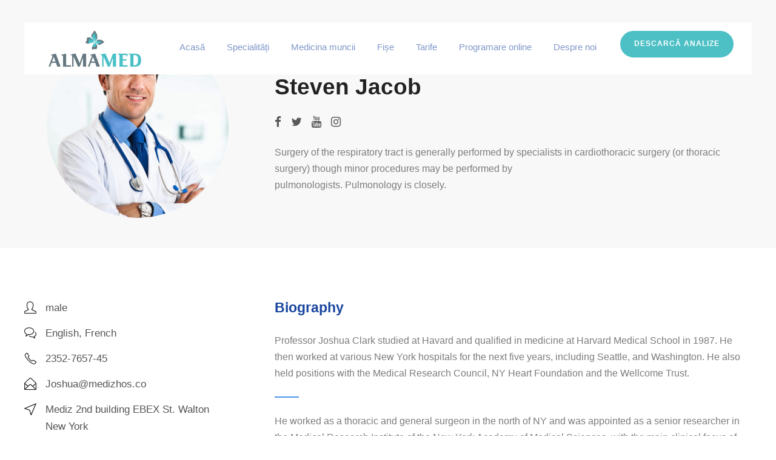

--- FILE ---
content_type: text/html; charset=UTF-8
request_url: https://www.almamed.ro/personnel/steven-jacob/
body_size: 21295
content:
<!DOCTYPE html>
<html lang="ro-RO" class="no-js">
<head>
	<meta charset="UTF-8">
	<meta name="viewport" content="width=device-width, initial-scale=1">
	<link rel="profile" href="http://gmpg.org/xfn/11">
	<link rel="pingback" href="https://www.almamed.ro/xmlrpc.php">
	<title>Steven Jacob &#8211; AlmaMed</title>
<meta name='robots' content='max-image-preview:large' />
<link rel='dns-prefetch' href='//use.fontawesome.com' />
<link rel='dns-prefetch' href='//fonts.googleapis.com' />
<link rel="alternate" title="oEmbed (JSON)" type="application/json+oembed" href="https://www.almamed.ro/wp-json/oembed/1.0/embed?url=https%3A%2F%2Fwww.almamed.ro%2Fpersonnel%2Fsteven-jacob%2F" />
<link rel="alternate" title="oEmbed (XML)" type="text/xml+oembed" href="https://www.almamed.ro/wp-json/oembed/1.0/embed?url=https%3A%2F%2Fwww.almamed.ro%2Fpersonnel%2Fsteven-jacob%2F&#038;format=xml" />
<style id='wp-img-auto-sizes-contain-inline-css' type='text/css'>
img:is([sizes=auto i],[sizes^="auto," i]){contain-intrinsic-size:3000px 1500px}
/*# sourceURL=wp-img-auto-sizes-contain-inline-css */
</style>
<style id='wp-emoji-styles-inline-css' type='text/css'>

	img.wp-smiley, img.emoji {
		display: inline !important;
		border: none !important;
		box-shadow: none !important;
		height: 1em !important;
		width: 1em !important;
		margin: 0 0.07em !important;
		vertical-align: -0.1em !important;
		background: none !important;
		padding: 0 !important;
	}
/*# sourceURL=wp-emoji-styles-inline-css */
</style>
<link rel='stylesheet' id='wp-block-library-css' href='https://www.almamed.ro/wp-includes/css/dist/block-library/style.min.css?ver=6.9' type='text/css' media='all' />
<style id='global-styles-inline-css' type='text/css'>
:root{--wp--preset--aspect-ratio--square: 1;--wp--preset--aspect-ratio--4-3: 4/3;--wp--preset--aspect-ratio--3-4: 3/4;--wp--preset--aspect-ratio--3-2: 3/2;--wp--preset--aspect-ratio--2-3: 2/3;--wp--preset--aspect-ratio--16-9: 16/9;--wp--preset--aspect-ratio--9-16: 9/16;--wp--preset--color--black: #000000;--wp--preset--color--cyan-bluish-gray: #abb8c3;--wp--preset--color--white: #ffffff;--wp--preset--color--pale-pink: #f78da7;--wp--preset--color--vivid-red: #cf2e2e;--wp--preset--color--luminous-vivid-orange: #ff6900;--wp--preset--color--luminous-vivid-amber: #fcb900;--wp--preset--color--light-green-cyan: #7bdcb5;--wp--preset--color--vivid-green-cyan: #00d084;--wp--preset--color--pale-cyan-blue: #8ed1fc;--wp--preset--color--vivid-cyan-blue: #0693e3;--wp--preset--color--vivid-purple: #9b51e0;--wp--preset--gradient--vivid-cyan-blue-to-vivid-purple: linear-gradient(135deg,rgb(6,147,227) 0%,rgb(155,81,224) 100%);--wp--preset--gradient--light-green-cyan-to-vivid-green-cyan: linear-gradient(135deg,rgb(122,220,180) 0%,rgb(0,208,130) 100%);--wp--preset--gradient--luminous-vivid-amber-to-luminous-vivid-orange: linear-gradient(135deg,rgb(252,185,0) 0%,rgb(255,105,0) 100%);--wp--preset--gradient--luminous-vivid-orange-to-vivid-red: linear-gradient(135deg,rgb(255,105,0) 0%,rgb(207,46,46) 100%);--wp--preset--gradient--very-light-gray-to-cyan-bluish-gray: linear-gradient(135deg,rgb(238,238,238) 0%,rgb(169,184,195) 100%);--wp--preset--gradient--cool-to-warm-spectrum: linear-gradient(135deg,rgb(74,234,220) 0%,rgb(151,120,209) 20%,rgb(207,42,186) 40%,rgb(238,44,130) 60%,rgb(251,105,98) 80%,rgb(254,248,76) 100%);--wp--preset--gradient--blush-light-purple: linear-gradient(135deg,rgb(255,206,236) 0%,rgb(152,150,240) 100%);--wp--preset--gradient--blush-bordeaux: linear-gradient(135deg,rgb(254,205,165) 0%,rgb(254,45,45) 50%,rgb(107,0,62) 100%);--wp--preset--gradient--luminous-dusk: linear-gradient(135deg,rgb(255,203,112) 0%,rgb(199,81,192) 50%,rgb(65,88,208) 100%);--wp--preset--gradient--pale-ocean: linear-gradient(135deg,rgb(255,245,203) 0%,rgb(182,227,212) 50%,rgb(51,167,181) 100%);--wp--preset--gradient--electric-grass: linear-gradient(135deg,rgb(202,248,128) 0%,rgb(113,206,126) 100%);--wp--preset--gradient--midnight: linear-gradient(135deg,rgb(2,3,129) 0%,rgb(40,116,252) 100%);--wp--preset--font-size--small: 13px;--wp--preset--font-size--medium: 20px;--wp--preset--font-size--large: 36px;--wp--preset--font-size--x-large: 42px;--wp--preset--spacing--20: 0.44rem;--wp--preset--spacing--30: 0.67rem;--wp--preset--spacing--40: 1rem;--wp--preset--spacing--50: 1.5rem;--wp--preset--spacing--60: 2.25rem;--wp--preset--spacing--70: 3.38rem;--wp--preset--spacing--80: 5.06rem;--wp--preset--shadow--natural: 6px 6px 9px rgba(0, 0, 0, 0.2);--wp--preset--shadow--deep: 12px 12px 50px rgba(0, 0, 0, 0.4);--wp--preset--shadow--sharp: 6px 6px 0px rgba(0, 0, 0, 0.2);--wp--preset--shadow--outlined: 6px 6px 0px -3px rgb(255, 255, 255), 6px 6px rgb(0, 0, 0);--wp--preset--shadow--crisp: 6px 6px 0px rgb(0, 0, 0);}:where(.is-layout-flex){gap: 0.5em;}:where(.is-layout-grid){gap: 0.5em;}body .is-layout-flex{display: flex;}.is-layout-flex{flex-wrap: wrap;align-items: center;}.is-layout-flex > :is(*, div){margin: 0;}body .is-layout-grid{display: grid;}.is-layout-grid > :is(*, div){margin: 0;}:where(.wp-block-columns.is-layout-flex){gap: 2em;}:where(.wp-block-columns.is-layout-grid){gap: 2em;}:where(.wp-block-post-template.is-layout-flex){gap: 1.25em;}:where(.wp-block-post-template.is-layout-grid){gap: 1.25em;}.has-black-color{color: var(--wp--preset--color--black) !important;}.has-cyan-bluish-gray-color{color: var(--wp--preset--color--cyan-bluish-gray) !important;}.has-white-color{color: var(--wp--preset--color--white) !important;}.has-pale-pink-color{color: var(--wp--preset--color--pale-pink) !important;}.has-vivid-red-color{color: var(--wp--preset--color--vivid-red) !important;}.has-luminous-vivid-orange-color{color: var(--wp--preset--color--luminous-vivid-orange) !important;}.has-luminous-vivid-amber-color{color: var(--wp--preset--color--luminous-vivid-amber) !important;}.has-light-green-cyan-color{color: var(--wp--preset--color--light-green-cyan) !important;}.has-vivid-green-cyan-color{color: var(--wp--preset--color--vivid-green-cyan) !important;}.has-pale-cyan-blue-color{color: var(--wp--preset--color--pale-cyan-blue) !important;}.has-vivid-cyan-blue-color{color: var(--wp--preset--color--vivid-cyan-blue) !important;}.has-vivid-purple-color{color: var(--wp--preset--color--vivid-purple) !important;}.has-black-background-color{background-color: var(--wp--preset--color--black) !important;}.has-cyan-bluish-gray-background-color{background-color: var(--wp--preset--color--cyan-bluish-gray) !important;}.has-white-background-color{background-color: var(--wp--preset--color--white) !important;}.has-pale-pink-background-color{background-color: var(--wp--preset--color--pale-pink) !important;}.has-vivid-red-background-color{background-color: var(--wp--preset--color--vivid-red) !important;}.has-luminous-vivid-orange-background-color{background-color: var(--wp--preset--color--luminous-vivid-orange) !important;}.has-luminous-vivid-amber-background-color{background-color: var(--wp--preset--color--luminous-vivid-amber) !important;}.has-light-green-cyan-background-color{background-color: var(--wp--preset--color--light-green-cyan) !important;}.has-vivid-green-cyan-background-color{background-color: var(--wp--preset--color--vivid-green-cyan) !important;}.has-pale-cyan-blue-background-color{background-color: var(--wp--preset--color--pale-cyan-blue) !important;}.has-vivid-cyan-blue-background-color{background-color: var(--wp--preset--color--vivid-cyan-blue) !important;}.has-vivid-purple-background-color{background-color: var(--wp--preset--color--vivid-purple) !important;}.has-black-border-color{border-color: var(--wp--preset--color--black) !important;}.has-cyan-bluish-gray-border-color{border-color: var(--wp--preset--color--cyan-bluish-gray) !important;}.has-white-border-color{border-color: var(--wp--preset--color--white) !important;}.has-pale-pink-border-color{border-color: var(--wp--preset--color--pale-pink) !important;}.has-vivid-red-border-color{border-color: var(--wp--preset--color--vivid-red) !important;}.has-luminous-vivid-orange-border-color{border-color: var(--wp--preset--color--luminous-vivid-orange) !important;}.has-luminous-vivid-amber-border-color{border-color: var(--wp--preset--color--luminous-vivid-amber) !important;}.has-light-green-cyan-border-color{border-color: var(--wp--preset--color--light-green-cyan) !important;}.has-vivid-green-cyan-border-color{border-color: var(--wp--preset--color--vivid-green-cyan) !important;}.has-pale-cyan-blue-border-color{border-color: var(--wp--preset--color--pale-cyan-blue) !important;}.has-vivid-cyan-blue-border-color{border-color: var(--wp--preset--color--vivid-cyan-blue) !important;}.has-vivid-purple-border-color{border-color: var(--wp--preset--color--vivid-purple) !important;}.has-vivid-cyan-blue-to-vivid-purple-gradient-background{background: var(--wp--preset--gradient--vivid-cyan-blue-to-vivid-purple) !important;}.has-light-green-cyan-to-vivid-green-cyan-gradient-background{background: var(--wp--preset--gradient--light-green-cyan-to-vivid-green-cyan) !important;}.has-luminous-vivid-amber-to-luminous-vivid-orange-gradient-background{background: var(--wp--preset--gradient--luminous-vivid-amber-to-luminous-vivid-orange) !important;}.has-luminous-vivid-orange-to-vivid-red-gradient-background{background: var(--wp--preset--gradient--luminous-vivid-orange-to-vivid-red) !important;}.has-very-light-gray-to-cyan-bluish-gray-gradient-background{background: var(--wp--preset--gradient--very-light-gray-to-cyan-bluish-gray) !important;}.has-cool-to-warm-spectrum-gradient-background{background: var(--wp--preset--gradient--cool-to-warm-spectrum) !important;}.has-blush-light-purple-gradient-background{background: var(--wp--preset--gradient--blush-light-purple) !important;}.has-blush-bordeaux-gradient-background{background: var(--wp--preset--gradient--blush-bordeaux) !important;}.has-luminous-dusk-gradient-background{background: var(--wp--preset--gradient--luminous-dusk) !important;}.has-pale-ocean-gradient-background{background: var(--wp--preset--gradient--pale-ocean) !important;}.has-electric-grass-gradient-background{background: var(--wp--preset--gradient--electric-grass) !important;}.has-midnight-gradient-background{background: var(--wp--preset--gradient--midnight) !important;}.has-small-font-size{font-size: var(--wp--preset--font-size--small) !important;}.has-medium-font-size{font-size: var(--wp--preset--font-size--medium) !important;}.has-large-font-size{font-size: var(--wp--preset--font-size--large) !important;}.has-x-large-font-size{font-size: var(--wp--preset--font-size--x-large) !important;}
/*# sourceURL=global-styles-inline-css */
</style>

<style id='classic-theme-styles-inline-css' type='text/css'>
/*! This file is auto-generated */
.wp-block-button__link{color:#fff;background-color:#32373c;border-radius:9999px;box-shadow:none;text-decoration:none;padding:calc(.667em + 2px) calc(1.333em + 2px);font-size:1.125em}.wp-block-file__button{background:#32373c;color:#fff;text-decoration:none}
/*# sourceURL=/wp-includes/css/classic-themes.min.css */
</style>
<link rel='stylesheet' id='contact-form-7-css' href='https://www.almamed.ro/wp-content/plugins/contact-form-7/includes/css/styles.css?ver=5.9.7' type='text/css' media='all' />
<link rel='stylesheet' id='wpdm-font-awesome-css' href='https://use.fontawesome.com/releases/v6.2.0/css/all.css?ver=6.9' type='text/css' media='all' />
<link rel='stylesheet' id='wpdm-front-bootstrap-css' href='https://www.almamed.ro/wp-content/plugins/download-manager/assets/bootstrap/css/bootstrap.min.css?ver=6.9' type='text/css' media='all' />
<link rel='stylesheet' id='wpdm-front-css' href='https://www.almamed.ro/wp-content/plugins/download-manager/assets/css/front.css?ver=6.9' type='text/css' media='all' />
<link rel='stylesheet' id='gdlr-core-google-font-css' href='https://fonts.googleapis.com/css?family=Poppins%3A100%2C100italic%2C200%2C200italic%2C300%2C300italic%2Cregular%2Citalic%2C500%2C500italic%2C600%2C600italic%2C700%2C700italic%2C800%2C800italic%2C900%2C900italic%7CMontserrat%3A100%2C100italic%2C200%2C200italic%2C300%2C300italic%2Cregular%2Citalic%2C500%2C500italic%2C600%2C600italic%2C700%2C700italic%2C800%2C800italic%2C900%2C900italic%7CMerriweather%3A300%2C300italic%2Cregular%2Citalic%2C700%2C700italic%2C900%2C900italic&#038;subset=devanagari%2Clatin%2Clatin-ext%2Ccyrillic%2Ccyrillic-ext%2Cvietnamese&#038;display=optional&#038;ver=6.9' type='text/css' media='all' />
<link rel='stylesheet' id='font-awesome-css' href='https://www.almamed.ro/wp-content/plugins/goodlayers-core/plugins/fontawesome/font-awesome.css?ver=6.9' type='text/css' media='all' />
<link rel='stylesheet' id='fa5-css' href='https://www.almamed.ro/wp-content/plugins/goodlayers-core/plugins/fa5/fa5.css?ver=6.9' type='text/css' media='all' />
<link rel='stylesheet' id='elegant-font-css' href='https://www.almamed.ro/wp-content/plugins/goodlayers-core/plugins/elegant/elegant-font.css?ver=6.9' type='text/css' media='all' />
<link rel='stylesheet' id='ionicons-css' href='https://www.almamed.ro/wp-content/plugins/goodlayers-core/plugins/ionicons/ionicons.css?ver=6.9' type='text/css' media='all' />
<link rel='stylesheet' id='simple-line-icons-css' href='https://www.almamed.ro/wp-content/plugins/goodlayers-core/plugins/simpleline/simpleline.css?ver=6.9' type='text/css' media='all' />
<link rel='stylesheet' id='gdlr-core-plugin-css' href='https://www.almamed.ro/wp-content/plugins/goodlayers-core/plugins/style.css?ver=1721901445' type='text/css' media='all' />
<link rel='stylesheet' id='gdlr-core-page-builder-css' href='https://www.almamed.ro/wp-content/plugins/goodlayers-core/include/css/page-builder.css?ver=6.9' type='text/css' media='all' />
<link rel='stylesheet' id='mptt-style-css' href='https://www.almamed.ro/wp-content/plugins/mp-timetable/media/css/style.css?ver=2.4.13' type='text/css' media='all' />
<link rel='stylesheet' id='mfcf7_zl_button_style-css' href='https://www.almamed.ro/wp-content/plugins/multiline-files-for-contact-form-7/css/style.css?12&#038;ver=6.9' type='text/css' media='all' />
<link rel='stylesheet' id='sr7css-css' href='//www.almamed.ro/wp-content/plugins/revslider/public/css/sr7.css?ver=6.7.15' type='text/css' media='all' />
<link rel='stylesheet' id='trp-language-switcher-style-css' href='https://www.almamed.ro/wp-content/plugins/translatepress-multilingual/assets/css/trp-language-switcher.css?ver=2.8.1' type='text/css' media='all' />
<link rel='stylesheet' id='mediz-style-core-css' href='https://www.almamed.ro/wp-content/themes/mediz/css/style-core.css?ver=6.9' type='text/css' media='all' />
<link rel='stylesheet' id='mediz-custom-style-css' href='https://www.almamed.ro/wp-content/uploads/mediz-style-custom.css?1721901445&#038;ver=6.9' type='text/css' media='all' />
<script type="text/javascript" src="https://www.almamed.ro/wp-includes/js/jquery/jquery.min.js?ver=3.7.1" id="jquery-core-js"></script>
<script type="text/javascript" src="https://www.almamed.ro/wp-includes/js/jquery/jquery-migrate.min.js?ver=3.4.1" id="jquery-migrate-js"></script>
<script type="text/javascript" src="https://www.almamed.ro/wp-content/plugins/download-manager/assets/bootstrap/js/bootstrap.bundle.min.js?ver=6.9" id="wpdm-front-bootstrap-js"></script>
<script type="text/javascript" id="wpdm-frontjs-js-extra">
/* <![CDATA[ */
var wpdm_url = {"home":"https://www.almamed.ro/","site":"https://www.almamed.ro/","ajax":"https://www.almamed.ro/wp-admin/admin-ajax.php"};
var wpdm_js = {"spinner":"\u003Ci class=\"fas fa-sun fa-spin\"\u003E\u003C/i\u003E"};
//# sourceURL=wpdm-frontjs-js-extra
/* ]]> */
</script>
<script type="text/javascript" src="https://www.almamed.ro/wp-content/plugins/download-manager/assets/js/front.js?ver=6.2.6" id="wpdm-frontjs-js"></script>
<script type="text/javascript" src="https://www.almamed.ro/wp-content/plugins/multiline-files-for-contact-form-7/js/zl-multine-files.js?ver=6.9" id="mfcf7_zl_multiline_files_script-js"></script>
<script type="text/javascript" src="//www.almamed.ro/wp-content/plugins/revslider/public/js/libs/tptools.js?ver=6.7.15" id="_tpt-js" async="async" data-wp-strategy="async"></script>
<script type="text/javascript" src="//www.almamed.ro/wp-content/plugins/revslider/public/js/sr7.js?ver=6.7.15" id="sr7-js" async="async" data-wp-strategy="async"></script>
<link rel="https://api.w.org/" href="https://www.almamed.ro/wp-json/" /><link rel="canonical" href="https://www.almamed.ro/personnel/steven-jacob/" />
<link rel='shortlink' href='https://www.almamed.ro/?p=7727' />
<noscript><style type="text/css">.mptt-shortcode-wrapper .mptt-shortcode-table:first-of-type{display:table!important}.mptt-shortcode-wrapper .mptt-shortcode-table .mptt-event-container:hover{height:auto!important;min-height:100%!important}body.mprm_ie_browser .mptt-shortcode-wrapper .mptt-event-container{height:auto!important}@media (max-width:767px){.mptt-shortcode-wrapper .mptt-shortcode-table:first-of-type{display:none!important}}</style></noscript><link rel="alternate" hreflang="ro-RO" href="https://www.almamed.ro/personnel/steven-jacob/"/>
<link rel="alternate" hreflang="ro" href="https://www.almamed.ro/personnel/steven-jacob/"/>
<link rel="preconnect" href="https://fonts.googleapis.com">
<link rel="preconnect" href="https://fonts.gstatic.com/" crossorigin>
<meta name="generator" content="Powered by Slider Revolution 6.7.15 - responsive, Mobile-Friendly Slider Plugin for WordPress with comfortable drag and drop interface." />
<script>
	window._tpt			??= {};
	window.SR7			??= {};
	_tpt.R				??= {};
	_tpt.R.fonts		??= {};
	_tpt.R.fonts.customFonts??= {};
	SR7.devMode			=  false;
	SR7.F 				??= {};
	SR7.G				??= {};
	SR7.LIB				??= {};
	SR7.E				??= {};
	SR7.E.gAddons		??= {};
	SR7.E.php 			??= {};
	SR7.E.nonce			= 'ad162b6ab0';
	SR7.E.ajaxurl		= 'https://www.almamed.ro/wp-admin/admin-ajax.php';
	SR7.E.resturl		= 'https://www.almamed.ro/wp-json/';
	SR7.E.slug_path		= 'revslider/revslider.php';
	SR7.E.slug			= 'revslider';
	SR7.E.plugin_url	= 'https://www.almamed.ro/wp-content/plugins/revslider/';
	SR7.E.wp_plugin_url = 'https://www.almamed.ro/wp-content/plugins/';
	SR7.E.revision		= '6.7.15';
	SR7.E.fontBaseUrl	= '//fonts.googleapis.com/css2?family=';
	SR7.G.breakPoints 	= [1240,1024,778,480];
	SR7.E.modules 		= ['module','page','slide','layer','draw','animate','srtools','canvas','defaults','carousel','navigation','media','modifiers','migration'];
	SR7.E.libs 			= ['WEBGL'];
	SR7.E.css 			= ['csslp','cssbtns','cssfilters','cssnav','cssmedia'];
	SR7.E.resources		= {};
	SR7.JSON			??= {};
/*! Slider Revolution 7.0 - Page Processor */
!function(){"use strict";window.SR7??={},window._tpt??={},SR7.version="Slider Revolution 6.7.15",_tpt.getWinDim=function(t){_tpt.screenHeightWithUrlBar??=window.innerHeight;let e=SR7.F?.modal?.visible&&SR7.M[SR7.F.module.getIdByAlias(SR7.F.modal.requested)];_tpt.scrollBar=window.innerWidth!==document.documentElement.clientWidth||e&&window.innerWidth!==e.c.module.clientWidth,_tpt.winW=window.innerWidth-(_tpt.scrollBar||"prepare"==t?_tpt.scrollBarW??_tpt.mesureScrollBar():0),_tpt.winH=window.innerHeight,_tpt.winWAll=document.documentElement.clientWidth},_tpt.getResponsiveLevel=function(t,e){SR7.M[e];return _tpt.closestGE(t,_tpt.winWAll)},_tpt.mesureScrollBar=function(){let t=document.createElement("div");return t.className="RSscrollbar-measure",t.style.width="100px",t.style.height="100px",t.style.overflow="scroll",t.style.position="absolute",t.style.top="-9999px",document.body.appendChild(t),_tpt.scrollBarW=t.offsetWidth-t.clientWidth,document.body.removeChild(t),_tpt.scrollBarW},_tpt.loadCSS=async function(t,e,s){return s?_tpt.R.fonts.required[e].status=1:(_tpt.R[e]??={},_tpt.R[e].status=1),new Promise(((n,i)=>{if(_tpt.isStylesheetLoaded(t))s?_tpt.R.fonts.required[e].status=2:_tpt.R[e].status=2,n();else{const l=document.createElement("link");l.rel="stylesheet";let o="text",r="css";l["type"]=o+"/"+r,l.href=t,l.onload=()=>{s?_tpt.R.fonts.required[e].status=2:_tpt.R[e].status=2,n()},l.onerror=()=>{s?_tpt.R.fonts.required[e].status=3:_tpt.R[e].status=3,i(new Error(`Failed to load CSS: ${t}`))},document.head.appendChild(l)}}))},_tpt.addContainer=function(t){const{tag:e="div",id:s,class:n,datas:i,textContent:l,iHTML:o}=t,r=document.createElement(e);if(s&&""!==s&&(r.id=s),n&&""!==n&&(r.className=n),i)for(const[t,e]of Object.entries(i))"style"==t?r.style.cssText=e:r.setAttribute(`data-${t}`,e);return l&&(r.textContent=l),o&&(r.innerHTML=o),r},_tpt.collector=function(){return{fragment:new DocumentFragment,add(t){var e=_tpt.addContainer(t);return this.fragment.appendChild(e),e},append(t){t.appendChild(this.fragment)}}},_tpt.isStylesheetLoaded=function(t){let e=t.split("?")[0];return Array.from(document.querySelectorAll('link[rel="stylesheet"], link[rel="preload"]')).some((t=>t.href.split("?")[0]===e))},_tpt.preloader={requests:new Map,preloaderTemplates:new Map,show:function(t,e){if(!e||!t)return;const{type:s,color:n}=e;if(s<0||"off"==s)return;const i=`preloader_${s}`;let l=this.preloaderTemplates.get(i);l||(l=this.build(s,n),this.preloaderTemplates.set(i,l)),this.requests.has(t)||this.requests.set(t,{count:0});const o=this.requests.get(t);clearTimeout(o.timer),o.count++,1===o.count&&(o.timer=setTimeout((()=>{o.preloaderClone=l.cloneNode(!0),o.anim&&o.anim.kill(),void 0!==_tpt.gsap?o.anim=_tpt.gsap.fromTo(o.preloaderClone,1,{opacity:0},{opacity:1}):o.preloaderClone.classList.add("sr7-fade-in"),t.appendChild(o.preloaderClone)}),150))},hide:function(t){if(!this.requests.has(t))return;const e=this.requests.get(t);e.count--,e.count<0&&(e.count=0),e.anim&&e.anim.kill(),0===e.count&&(clearTimeout(e.timer),e.preloaderClone&&(e.preloaderClone.classList.remove("sr7-fade-in"),e.anim=_tpt.gsap.to(e.preloaderClone,.3,{opacity:0,onComplete:function(){e.preloaderClone.remove()}})))},state:function(t){if(!this.requests.has(t))return!1;return this.requests.get(t).count>0},build:(t,e="#ffffff",s="")=>{if(t<0||"off"===t)return null;const n=parseInt(t);if(t="prlt"+n,isNaN(n))return null;if(_tpt.loadCSS(SR7.E.plugin_url+"public/css/preloaders/t"+n+".css","preloader_"+t),isNaN(n)||n<6){const i=`background-color:${e}`,l=1===n||2==n?i:"",o=3===n||4==n?i:"",r=_tpt.collector();["dot1","dot2","bounce1","bounce2","bounce3"].forEach((t=>r.add({tag:"div",class:t,datas:{style:o}})));const d=_tpt.addContainer({tag:"sr7-prl",class:`${t} ${s}`,datas:{style:l}});return r.append(d),d}{let i={};if(7===n){let t;e.startsWith("#")?(t=e.replace("#",""),t=`rgba(${parseInt(t.substring(0,2),16)}, ${parseInt(t.substring(2,4),16)}, ${parseInt(t.substring(4,6),16)}, `):e.startsWith("rgb")&&(t=e.slice(e.indexOf("(")+1,e.lastIndexOf(")")).split(",").map((t=>t.trim())),t=`rgba(${t[0]}, ${t[1]}, ${t[2]}, `),t&&(i.style=`border-top-color: ${t}0.65); border-bottom-color: ${t}0.15); border-left-color: ${t}0.65); border-right-color: ${t}0.15)`)}else 12===n&&(i.style=`background:${e}`);const l=[10,0,4,2,5,9,0,4,4,2][n-6],o=_tpt.collector(),r=o.add({tag:"div",class:"sr7-prl-inner",datas:i});Array.from({length:l}).forEach((()=>r.appendChild(o.add({tag:"span",datas:{style:`background:${e}`}}))));const d=_tpt.addContainer({tag:"sr7-prl",class:`${t} ${s}`});return o.append(d),d}}},SR7.preLoader={show:(t,e)=>{"off"!==(SR7.M[t]?.settings?.pLoader?.type??"off")&&_tpt.preloader.show(e||SR7.M[t].c.module,SR7.M[t]?.settings?.pLoader??{color:"#fff",type:10})},hide:(t,e)=>{"off"!==(SR7.M[t]?.settings?.pLoader?.type??"off")&&_tpt.preloader.hide(e||SR7.M[t].c.module)},state:(t,e)=>_tpt.preloader.state(e||SR7.M[t].c.module)},_tpt.prepareModuleHeight=function(t){window.SR7.M??={},window.SR7.M[t.id]??={},"ignore"==t.googleFont&&(SR7.E.ignoreGoogleFont=!0);let e=window.SR7.M[t.id];if(null==_tpt.scrollBarW&&_tpt.mesureScrollBar(),e.c??={},e.states??={},e.settings??={},e.settings.size??={},t.fixed&&(e.settings.fixed=!0),e.c.module=document.getElementById(t.id),e.c.adjuster=e.c.module.getElementsByTagName("sr7-adjuster")[0],e.c.content=e.c.module.getElementsByTagName("sr7-content")[0],"carousel"==t.type&&(e.c.carousel=e.c.content.getElementsByTagName("sr7-carousel")[0]),null==e.c.module||null==e.c.module)return;t.plType&&t.plColor&&(e.settings.pLoader={type:t.plType,color:t.plColor}),void 0!==t.plType&&"off"!==t.plType&&SR7.preLoader.show(t.id,e.c.module),_tpt.winW||_tpt.getWinDim("prepare"),_tpt.getWinDim();let s=""+e.c.module.dataset?.modal;"modal"==s||"true"==s||"undefined"!==s&&"false"!==s||(e.settings.size.fullWidth=t.size.fullWidth,e.LEV??=_tpt.getResponsiveLevel(window.SR7.G.breakPoints,t.id),t.vpt=_tpt.fillArray(t.vpt,5),e.settings.vPort=t.vpt[e.LEV],void 0!==t.el&&"720"==t.el[4]&&t.gh[4]!==t.el[4]&&"960"==t.el[3]&&t.gh[3]!==t.el[3]&&"768"==t.el[2]&&t.gh[2]!==t.el[2]&&delete t.el,e.settings.size.height=null==t.el||null==t.el[e.LEV]||0==t.el[e.LEV]||"auto"==t.el[e.LEV]?_tpt.fillArray(t.gh,5,-1):_tpt.fillArray(t.el,5,-1),e.settings.size.width=_tpt.fillArray(t.gw,5,-1),e.settings.size.minHeight=_tpt.fillArray(t.mh??[0],5,-1),e.cacheSize={fullWidth:e.settings.size?.fullWidth,fullHeight:e.settings.size?.fullHeight},void 0!==t.off&&(t.off?.t&&(e.settings.size.m??={})&&(e.settings.size.m.t=t.off.t),t.off?.b&&(e.settings.size.m??={})&&(e.settings.size.m.b=t.off.b),t.off?.l&&(e.settings.size.p??={})&&(e.settings.size.p.l=t.off.l),t.off?.r&&(e.settings.size.p??={})&&(e.settings.size.p.r=t.off.r)),_tpt.updatePMHeight(t.id,t,!0))},_tpt.updatePMHeight=(t,e,s)=>{let n=SR7.M[t];var i=n.settings.size.fullWidth?_tpt.winW:n.c.module.parentNode.offsetWidth;i=0===i||isNaN(i)?_tpt.winW:i;let l=n.settings.size.width[n.LEV]||n.settings.size.width[n.LEV++]||n.settings.size.width[n.LEV--]||i,o=n.settings.size.height[n.LEV]||n.settings.size.height[n.LEV++]||n.settings.size.height[n.LEV--]||0,r=n.settings.size.minHeight[n.LEV]||n.settings.size.minHeight[n.LEV++]||n.settings.size.minHeight[n.LEV--]||0;if(o="auto"==o?0:o,o=parseInt(o),"carousel"!==e.type&&(i-=parseInt(e.onw??0)||0),n.MP=!n.settings.size.fullWidth&&i<l||_tpt.winW<l?Math.min(1,i/l):1,e.size.fullScreen||e.size.fullHeight){let t=parseInt(e.fho)||0,s=(""+e.fho).indexOf("%")>-1;e.newh=_tpt.winH-(s?_tpt.winH*t/100:t)}else e.newh=n.MP*Math.max(o,r);if(e.newh+=(parseInt(e.onh??0)||0)+(parseInt(e.carousel?.pt)||0)+(parseInt(e.carousel?.pb)||0),void 0!==e.slideduration&&(e.newh=Math.max(e.newh,parseInt(e.slideduration)/3)),e.shdw&&_tpt.buildShadow(e.id,e),n.c.adjuster.style.height=e.newh+"px",n.c.module.style.height=e.newh+"px",n.c.content.style.height=e.newh+"px",n.states.heightPrepared=!0,n.dims??={},n.dims.moduleRect=n.c.module.getBoundingClientRect(),n.c.content.style.left="-"+n.dims.moduleRect.left+"px",!n.settings.size.fullWidth)return s&&requestAnimationFrame((()=>{i!==n.c.module.parentNode.offsetWidth&&_tpt.updatePMHeight(e.id,e)})),void _tpt.bgStyle(e.id,e,window.innerWidth==_tpt.winW,!0);_tpt.bgStyle(e.id,e,window.innerWidth==_tpt.winW,!0),requestAnimationFrame((function(){s&&requestAnimationFrame((()=>{i!==n.c.module.parentNode.offsetWidth&&_tpt.updatePMHeight(e.id,e)}))})),n.earlyResizerFunction||(n.earlyResizerFunction=function(){requestAnimationFrame((function(){_tpt.getWinDim(),_tpt.moduleDefaults(e.id,e),_tpt.updateSlideBg(t,!0)}))},window.addEventListener("resize",n.earlyResizerFunction))},_tpt.buildShadow=function(t,e){let s=SR7.M[t];null==s.c.shadow&&(s.c.shadow=document.createElement("sr7-module-shadow"),s.c.shadow.classList.add("sr7-shdw-"+e.shdw),s.c.content.appendChild(s.c.shadow))},_tpt.bgStyle=async(t,e,s,n,i)=>{const l=SR7.M[t];if((e=e??l.settings).fixed&&!l.c.module.classList.contains("sr7-top-fixed")&&(l.c.module.classList.add("sr7-top-fixed"),l.c.module.style.position="fixed",l.c.module.style.width="100%",l.c.module.style.top="0px",l.c.module.style.left="0px",l.c.module.style.pointerEvents="none",l.c.module.style.zIndex=5e3,l.c.content.style.pointerEvents="none"),null==l.c.bgcanvas){let t=document.createElement("sr7-module-bg"),o=!1;if("string"==typeof e?.bg?.color&&e?.bg?.color.includes("{"))if(_tpt.gradient&&_tpt.gsap)e.bg.color=_tpt.gradient.convert(e.bg.color);else try{let t=JSON.parse(e.bg.color);(t?.orig||t?.string)&&(e.bg.color=JSON.parse(e.bg.color))}catch(t){return}let r="string"==typeof e?.bg?.color?e?.bg?.color||"transparent":e?.bg?.color?.string??e?.bg?.color?.orig??e?.bg?.color?.color??"transparent";if(t.style["background"+(String(r).includes("grad")?"":"Color")]=r,("transparent"!==r||i)&&(o=!0),e?.bg?.image?.src&&(t.style.backgroundImage=`url(${e?.bg?.image.src})`,t.style.backgroundSize=""==(e.bg.image?.size??"")?"cover":e.bg.image.size,t.style.backgroundPosition=e.bg.image.position,t.style.backgroundRepeat=""==e.bg.image.repeat||null==e.bg.image.repeat?"no-repeat":e.bg.image.repeat,o=!0),!o)return;l.c.bgcanvas=t,e.size.fullWidth?t.style.width=_tpt.winW-(s&&_tpt.winH<document.body.offsetHeight?_tpt.scrollBarW:0)+"px":n&&(t.style.width=l.c.module.offsetWidth+"px"),e.sbt?.use?l.c.content.appendChild(l.c.bgcanvas):l.c.module.appendChild(l.c.bgcanvas)}l.c.bgcanvas.style.height=void 0!==e.newh?e.newh+"px":("carousel"==e.type?l.dims.module.h:l.dims.content.h)+"px",l.c.bgcanvas.style.left=!s&&e.sbt?.use||l.c.bgcanvas.closest("SR7-CONTENT")?"0px":"-"+(l?.dims?.moduleRect?.left??0)+"px"},_tpt.updateSlideBg=function(t,e){const s=SR7.M[t];let n=s.settings;s?.c?.bgcanvas&&(n.size.fullWidth?s.c.bgcanvas.style.width=_tpt.winW-(e&&_tpt.winH<document.body.offsetHeight?_tpt.scrollBarW:0)+"px":preparing&&(s.c.bgcanvas.style.width=s.c.module.offsetWidth+"px"))},_tpt.moduleDefaults=(t,e)=>{let s=SR7.M[t];null!=s&&null!=s.c&&null!=s.c.module&&(s.dims??={},s.dims.moduleRect=s.c.module.getBoundingClientRect(),s.c.content.style.left="-"+s.dims.moduleRect.left+"px",s.c.content.style.width=_tpt.winW-_tpt.scrollBarW+"px","carousel"==e.type&&(s.c.module.style.overflow="visible"),_tpt.bgStyle(t,e,window.innerWidth==_tpt.winW))},_tpt.getOffset=t=>{var e=t.getBoundingClientRect(),s=window.pageXOffset||document.documentElement.scrollLeft,n=window.pageYOffset||document.documentElement.scrollTop;return{top:e.top+n,left:e.left+s}},_tpt.fillArray=function(t,e){let s,n;t=Array.isArray(t)?t:[t];let i=Array(e),l=t.length;for(n=0;n<t.length;n++)i[n+(e-l)]=t[n],null==s&&"#"!==t[n]&&(s=t[n]);for(let t=0;t<e;t++)void 0!==i[t]&&"#"!=i[t]||(i[t]=s),s=i[t];return i},_tpt.closestGE=function(t,e){let s=Number.MAX_VALUE,n=-1;for(let i=0;i<t.length;i++)t[i]-1>=e&&t[i]-1-e<s&&(s=t[i]-1-e,n=i);return++n}}();</script>
		<style type="text/css" id="wp-custom-css">
			.mediz-page-title-wrap .mediz-page-title {
    color: #211414;
}
.w3eden .list-group-item img, .w3eden .card img {
    padding: 0;
    margin: 0;
    display: none;
}
.w3eden .c2a4 .btn {
  
   
    font-size: 12px;
    background-color: #33bbad;
	
inddl btn btn-secondary .btn-light btn-block {
    border-radius: 0;
    font-weight: 500;
    margin: 0;
    padding: 0 25px;
    background: #3cbba5;
}
	
	.mediz-logo-inner img {
    width: 70%;
}
	
	.mediz-page-title-wrap .mediz-page-title {
    color: #ffffff;
}
	
.mediz-page-title-wrap .mediz-page-title {
    color: #ffffff;
}		</style>
		<meta name="generator" content="WordPress Download Manager 6.2.6" />
                <link href="https://fonts.googleapis.com/css2?family=Rubik" rel="stylesheet">
        <style>
            .w3eden .fetfont,
            .w3eden .btn,
            .w3eden .btn.wpdm-front h3.title,
            .w3eden .wpdm-social-lock-box .IN-widget a span:last-child,
            .w3eden .card-header,
            .w3eden .card-footer,
            .w3eden .badge,
            .w3eden .label,
            .w3eden .table,
            .w3eden .card-body,
            .w3eden .wpdm-frontend-tabs a,
            .w3eden .alert:before,
            .w3eden .discount-msg,
            .w3eden .panel.dashboard-panel h3,
            .w3eden #wpdm-dashboard-sidebar .list-group-item,
            .w3eden #package-description .wp-switch-editor,
            .w3eden .w3eden.author-dashbboard .nav.nav-tabs li a,
            .w3eden .wpdm_cart thead th,
            .w3eden #csp .list-group-item,
            .w3eden .modal-title {
                font-family: Rubik, -apple-system, BlinkMacSystemFont, "Segoe UI", Roboto, Helvetica, Arial, sans-serif, "Apple Color Emoji", "Segoe UI Emoji", "Segoe UI Symbol";
            }
            .w3eden .btn
            {
                font-weight: 800 !important;
            }
            .w3eden .btn {
                letter-spacing: 1px;
                text-transform: uppercase;
            }
            .w3eden #csp .list-group-item {
                text-transform: unset;
            }


        </style>
            <style>
        /* WPDM Link Template Styles */        </style>
                <style>

            :root {
                --color-primary: #4a8eff;
                --color-primary-rgb: 74, 142, 255;
                --color-primary-hover: #5998ff;
                --color-primary-active: #3281ff;
                --color-secondary: #6c757d;
                --color-secondary-rgb: 108, 117, 125;
                --color-secondary-hover: #6c757d;
                --color-secondary-active: #6c757d;
                --color-success: #018e11;
                --color-success-rgb: 1, 142, 17;
                --color-success-hover: #0aad01;
                --color-success-active: #0c8c01;
                --color-info: #2CA8FF;
                --color-info-rgb: 44, 168, 255;
                --color-info-hover: #2CA8FF;
                --color-info-active: #2CA8FF;
                --color-warning: #FFB236;
                --color-warning-rgb: 255, 178, 54;
                --color-warning-hover: #FFB236;
                --color-warning-active: #FFB236;
                --color-danger: #ff5062;
                --color-danger-rgb: 255, 80, 98;
                --color-danger-hover: #ff5062;
                --color-danger-active: #ff5062;
                --color-green: #30b570;
                --color-blue: #0073ff;
                --color-purple: #8557D3;
                --color-red: #ff5062;
                --color-muted: rgba(69, 89, 122, 0.6);
                --wpdm-font: "Rubik", -apple-system, BlinkMacSystemFont, "Segoe UI", Roboto, Helvetica, Arial, sans-serif, "Apple Color Emoji", "Segoe UI Emoji", "Segoe UI Symbol";
            }

            .wpdm-download-link.btn.btn-primary {
                border-radius: 4px;
            }


        </style>
                <script>
            function wpdm_rest_url(request) {
                return "https://www.almamed.ro/wp-json/wpdm/" + request;
            }
        </script>
        </head>

<body class="wp-singular personnel-template-default single single-personnel postid-7727 wp-theme-mediz gdlr-core-body translatepress-ro_RO mediz-body mediz-body-front mediz-full  mediz-with-sticky-navigation  mediz-sticky-navigation-no-logo  mediz-blockquote-style-1 gdlr-core-link-to-lightbox" data-home-url="https://www.almamed.ro/" >
<div class="mediz-mobile-header-wrap" ><div class="mediz-mobile-header mediz-header-background mediz-style-slide mediz-sticky-mobile-navigation " id="mediz-mobile-header" ><div class="mediz-mobile-header-container mediz-container clearfix" ><div class="mediz-logo  mediz-item-pdlr"><div class="mediz-logo-inner"><a class="" href="https://www.almamed.ro/" ><img  src="https://www.almamed.ro/wp-content/uploads/2024/07/ogoog.jpg" width="602" height="231"  srcset="https://www.almamed.ro/wp-content/uploads/2024/07/ogoog-400x153.jpg 400w, https://www.almamed.ro/wp-content/uploads/2024/07/ogoog.jpg 602w"  sizes="(max-width: 767px) 100vw, (max-width: 1150px) 100vw, 1150px"  alt=""  /></a></div></div><div class="mediz-mobile-menu-right" ><div class="mediz-overlay-menu mediz-mobile-menu" id="mediz-mobile-menu" ><a class="mediz-overlay-menu-icon mediz-mobile-menu-button mediz-mobile-button-hamburger" href="#" ><span></span></a><div class="mediz-overlay-menu-content mediz-navigation-font" ><div class="mediz-overlay-menu-close" ></div><div class="mediz-overlay-menu-row" ><div class="mediz-overlay-menu-cell" ><ul id="menu-meniu-telefon" class="menu"><li class="menu-item menu-item-type-post_type menu-item-object-page menu-item-home menu-item-8542"><a href="https://www.almamed.ro/">Acasă</a></li>
<li class="menu-item menu-item-type-post_type menu-item-object-page menu-item-8543"><a href="https://www.almamed.ro/specialitati/">Specialități</a></li>
<li class="menu-item menu-item-type-post_type menu-item-object-page menu-item-8544"><a href="https://www.almamed.ro/medici/">Echipa medicală</a></li>
<li class="menu-item menu-item-type-custom menu-item-object-custom menu-item-has-children menu-item-8548"><a href="#">Tarife</a>
<ul class="sub-menu">
	<li class="menu-item menu-item-type-post_type menu-item-object-page menu-item-8547"><a href="https://www.almamed.ro/tarife-ambulatoriu/">Tarife ambulatoriu</a></li>
	<li class="menu-item menu-item-type-custom menu-item-object-custom menu-item-8549"><a href="http://synevo.ro">Tarife analize</a></li>
</ul>
</li>
<li class="menu-item menu-item-type-post_type menu-item-object-page menu-item-8551"><a href="https://www.almamed.ro/programare-online/">Programare online</a></li>
<li class="menu-item menu-item-type-custom menu-item-object-custom menu-item-8550"><a href="/descarca-analize">Descarcă analize</a></li>
<li class="menu-item menu-item-type-post_type menu-item-object-page menu-item-8545"><a href="https://www.almamed.ro/despre-noi/">Despre noi</a></li>
<li class="menu-item menu-item-type-custom menu-item-object-custom menu-item-10674"><a href="/angajare">Angajare</a></li>
<li class="menu-item menu-item-type-post_type menu-item-object-page menu-item-8546"><a href="https://www.almamed.ro/contact/">Contact</a></li>
</ul></div></div></div></div></div></div></div></div><div class="mediz-body-outer-wrapper ">
		<div class="mediz-body-wrapper clearfix  mediz-with-transparent-header mediz-with-frame">
	<div class="mediz-header-boxed-wrap" >	
<header class="mediz-header-wrap mediz-header-style-boxed  mediz-style-center-menu mediz-sticky-navigation mediz-style-slide" data-navigation-offset="75"  >
	<div class="mediz-header-container clearfix  mediz-container">
		<div class="mediz-header-container-inner clearfix">	

			<div class="mediz-header-background  mediz-item-mglr" ></div>
			<div class="mediz-header-container-item clearfix">
				<div class="mediz-logo  mediz-item-pdlr"><div class="mediz-logo-inner"><a class="" href="https://www.almamed.ro/" ><img  src="https://www.almamed.ro/wp-content/uploads/2024/07/ogoog.jpg" width="602" height="231"  srcset="https://www.almamed.ro/wp-content/uploads/2024/07/ogoog-400x153.jpg 400w, https://www.almamed.ro/wp-content/uploads/2024/07/ogoog.jpg 602w"  sizes="(max-width: 767px) 100vw, (max-width: 1150px) 100vw, 1150px"  alt=""  /></a></div></div>				<div class="mediz-navigation mediz-item-pdlr clearfix " >
				<div class="mediz-main-menu" id="mediz-main-menu" ><ul id="menu-meniu-principal-pc" class="sf-menu"><li  class="menu-item menu-item-type-custom menu-item-object-custom menu-item-8512 mediz-normal-menu"><a href="/">Acasă</a></li>
<li  class="menu-item menu-item-type-post_type menu-item-object-page menu-item-8514 mediz-normal-menu"><a href="https://www.almamed.ro/specialitati/">Specialități</a></li>
<li  class="menu-item menu-item-type-custom menu-item-object-custom menu-item-10977 mediz-normal-menu"><a href="https://www.almamed.ro/medicina-muncii/">Medicina muncii</a></li>
<li  class="menu-item menu-item-type-post_type menu-item-object-page menu-item-11004 mediz-normal-menu"><a href="https://www.almamed.ro/fise-auto-si-port-arma/">Fișe</a></li>
<li  class="menu-item menu-item-type-custom menu-item-object-custom menu-item-has-children menu-item-8516 mediz-normal-menu"><a href="#" class="sf-with-ul-pre">Tarife</a>
<ul class="sub-menu">
	<li  class="menu-item menu-item-type-post_type menu-item-object-page menu-item-8517" data-size="60"><a href="https://www.almamed.ro/tarife-ambulatoriu/">Tarife ambulatoriu</a></li>
	<li  class="menu-item menu-item-type-custom menu-item-object-custom menu-item-8518" data-size="60"><a href="https://www.synevo.ro/">Tarife analize</a></li>
</ul>
</li>
<li  class="menu-item menu-item-type-post_type menu-item-object-page menu-item-8552 mediz-normal-menu"><a href="https://www.almamed.ro/programare-online/">Programare online</a></li>
<li  class="menu-item menu-item-type-post_type menu-item-object-page menu-item-has-children menu-item-8513 mediz-normal-menu"><a href="https://www.almamed.ro/despre-noi/" class="sf-with-ul-pre">Despre noi</a>
<ul class="sub-menu">
	<li  class="menu-item menu-item-type-post_type menu-item-object-page menu-item-8538" data-size="60"><a href="https://www.almamed.ro/medici/">Echipa medicală</a></li>
</ul>
</li>
</ul><div class="mediz-navigation-slide-bar  mediz-navigation-slide-bar-style-2"  data-size-offset="0"  id="mediz-navigation-slide-bar" ></div></div><div class="mediz-main-menu-right-wrap clearfix  mediz-item-mglr mediz-navigation-top mediz-navigation-right" ><a class="mediz-main-menu-right-button mediz-button-1 mediz-style-round" href="/descarca-analize" target="_self" >Descarcă analize</a></div>				</div><!-- mediz-navigation -->

			</div><!-- mediz-header-container-inner -->
		</div><!-- mediz-header-container-item -->
	</div><!-- mediz-header-container -->
</header><!-- header --></div>	<div class="mediz-page-wrapper" id="mediz-page-wrapper" ><div class="gdlr-core-page-builder-body"><div class="gdlr-core-pbf-wrapper " ><div class="gdlr-core-pbf-background-wrap" style="background-color: #f8f8f8 ;"  ></div><div class="gdlr-core-pbf-wrapper-content gdlr-core-js "   ><div class="gdlr-core-pbf-wrapper-container clearfix gdlr-core-container" ><div class="gdlr-core-pbf-column gdlr-core-column-20 gdlr-core-column-first"  id="gdlr-core-column-83330" ><div class="gdlr-core-pbf-column-content-margin gdlr-core-js "   ><div class="gdlr-core-pbf-background-wrap"  ></div><div class="gdlr-core-pbf-column-content clearfix gdlr-core-js "   ><div class="gdlr-core-pbf-element" ><div class="gdlr-core-image-item gdlr-core-item-pdb  gdlr-core-center-align gdlr-core-item-pdlr" style="padding-bottom: 0px ;"  ><div class="gdlr-core-image-item-wrap gdlr-core-media-image  gdlr-core-image-item-style-circle" style="border-width: 0px;margin: 0px 0px 20px 0px;"  ><img src="https://www.almamed.ro/wp-content/uploads/2019/12/p-9-300x300.jpg" alt="" width="300" height="300" title="p-9" /></div></div></div></div></div></div><div class="gdlr-core-pbf-column gdlr-core-column-40"  id="gdlr-core-column-4518" ><div class="gdlr-core-pbf-column-content-margin gdlr-core-js " style="margin: 30px 0px 0px 0px;"   ><div class="gdlr-core-pbf-background-wrap"  ></div><div class="gdlr-core-pbf-column-content clearfix gdlr-core-js "   ><div class="gdlr-core-pbf-element" ><div class="gdlr-core-title-item gdlr-core-item-pdb clearfix  gdlr-core-left-align gdlr-core-title-item-caption-top gdlr-core-item-pdlr" style="padding-bottom: 5px ;"  ><div class="gdlr-core-title-item-title-wrap "  ><h3 class="gdlr-core-title-item-title gdlr-core-skin-title " style="font-size: 15px ;font-weight: 500 ;letter-spacing: 3px ;color: #b5b5b5 ;"  >Endocrinologist<span class="gdlr-core-title-item-title-divider gdlr-core-skin-divider" ></span></h3></div></div></div><div class="gdlr-core-pbf-element" ><div class="gdlr-core-title-item gdlr-core-item-pdb clearfix  gdlr-core-left-align gdlr-core-title-item-caption-top gdlr-core-item-pdlr" style="padding-bottom: 20px ;"  ><div class="gdlr-core-title-item-title-wrap "  ><h3 class="gdlr-core-title-item-title gdlr-core-skin-title " style="font-size: 37px ;letter-spacing: 0px ;text-transform: none ;color: #222222 ;"  >Steven Jacob<span class="gdlr-core-title-item-title-divider gdlr-core-skin-divider" ></span></h3></div></div></div><div class="gdlr-core-pbf-element" ><div class="gdlr-core-social-network-item gdlr-core-item-pdb  gdlr-core-left-align gdlr-core-item-pdlr" style="padding-bottom: 20px ;"  ><a href="#" target="_blank" class="gdlr-core-social-network-icon" title="facebook" style="font-size: 19px ;color: #585858 ;"  ><i class="fa fa-facebook" ></i></a><a href="#" target="_blank" class="gdlr-core-social-network-icon" title="twitter" style="font-size: 19px ;color: #585858 ;margin-left: 16px ;"  ><i class="fa fa-twitter" ></i></a><a href="#" target="_blank" class="gdlr-core-social-network-icon" title="youtube" style="font-size: 19px ;color: #585858 ;margin-left: 16px ;"  ><i class="fa fa-youtube" ></i></a><a href="#" target="_blank" class="gdlr-core-social-network-icon" title="instagram" style="font-size: 19px ;color: #585858 ;margin-left: 16px ;"  ><i class="fa fa-instagram" ></i></a></div></div><div class="gdlr-core-pbf-element" ><div class="gdlr-core-text-box-item gdlr-core-item-pdlr gdlr-core-item-pdb gdlr-core-left-align gdlr-core-no-p-space"  ><div class="gdlr-core-text-box-item-content" style="font-size: 16px ;font-weight: 400 ;letter-spacing: 0px ;text-transform: none ;color: #7c7c7c ;"  ><p>Surgery of the respiratory tract is generally performed by specialists in cardiothoracic surgery (or thoracic surgery) though minor procedures may be performed by</p>
<p>pulmonologists. Pulmonology is closely.</p>
</div></div></div></div></div></div></div></div></div><div class="gdlr-core-pbf-wrapper " style="padding: 85px 0px 60px 0px;"  id="gdlr-core-wrapper-1" ><div class="gdlr-core-pbf-background-wrap"  ></div><div class="gdlr-core-pbf-wrapper-content gdlr-core-js "   ><div class="gdlr-core-pbf-wrapper-container clearfix gdlr-core-container" ><div class="gdlr-core-pbf-column gdlr-core-column-20 gdlr-core-column-first" ><div class="gdlr-core-pbf-column-content-margin gdlr-core-js " style="padding: 0px 0px 0px 0px;"   ><div class="gdlr-core-pbf-background-wrap"  ></div><div class="gdlr-core-pbf-column-content clearfix gdlr-core-js "   ><div class="gdlr-core-pbf-element" ><div class="gdlr-core-icon-list-item gdlr-core-item-pdlr gdlr-core-item-pdb clearfix  gdlr-core-left-align gdlr-core-style-1"  ><ul><li class=" gdlr-core-skin-divider clearfix" style="margin-bottom: 14px ;"  ><span class="gdlr-core-icon-list-icon-wrap gdlr-core-left"  ><i class="gdlr-core-icon-list-icon icon-user" style="font-size: 20px ;width: 20px ;" ></i></span><div class="gdlr-core-icon-list-content-wrap" ><span class="gdlr-core-icon-list-content" style="font-size: 17px ;"  >male</span></div></li><li class=" gdlr-core-skin-divider clearfix" style="margin-bottom: 14px ;"  ><span class="gdlr-core-icon-list-icon-wrap gdlr-core-left"  ><i class="gdlr-core-icon-list-icon icon-bubbles" style="font-size: 20px ;width: 20px ;" ></i></span><div class="gdlr-core-icon-list-content-wrap" ><span class="gdlr-core-icon-list-content" style="font-size: 17px ;"  >English, French</span></div></li><li class=" gdlr-core-skin-divider clearfix" style="margin-bottom: 14px ;"  ><span class="gdlr-core-icon-list-icon-wrap gdlr-core-left"  ><i class="gdlr-core-icon-list-icon icon-phone" style="font-size: 20px ;width: 20px ;" ></i></span><div class="gdlr-core-icon-list-content-wrap" ><span class="gdlr-core-icon-list-content" style="font-size: 17px ;"  >2352-7657-45</span></div></li><li class=" gdlr-core-skin-divider clearfix" style="margin-bottom: 14px ;"  ><span class="gdlr-core-icon-list-icon-wrap gdlr-core-left"  ><i class="gdlr-core-icon-list-icon icon-envelope-open" style="font-size: 20px ;width: 20px ;" ></i></span><div class="gdlr-core-icon-list-content-wrap" ><span class="gdlr-core-icon-list-content" style="font-size: 17px ;"  >Joshua@medizhos.co</span></div></li><li class=" gdlr-core-skin-divider clearfix" style="margin-bottom: 14px ;"  ><span class="gdlr-core-icon-list-icon-wrap gdlr-core-left"  ><i class="gdlr-core-icon-list-icon icon-cursor" style="font-size: 20px ;width: 20px ;" ></i></span><div class="gdlr-core-icon-list-content-wrap" ><span class="gdlr-core-icon-list-content" style="font-size: 17px ;"  >Mediz 2nd building EBEX St. Walton <br/>New York</span></div></li></ul></div></div><div class="gdlr-core-pbf-element" ><div class="gdlr-core-button-item gdlr-core-item-pdlr gdlr-core-item-pdb gdlr-core-center-align" style="padding-bottom: 40px ;"  ><a class="gdlr-core-button  gdlr-core-button-gradient-v gdlr-core-center-align gdlr-core-button-no-border gdlr-core-button-full-width" href="#"  style="font-size: 16px ;font-weight: 600 ;letter-spacing: 0px ;color: #ffffff ;padding: 19px 0px 20px 0px;text-transform: none ;border-radius: 3px;-moz-border-radius: 3px;-webkit-border-radius: 3px;background: #4d93e9 ;background: linear-gradient(to right, #4d93e9, #4da4e9);-moz-background: linear-gradient(to right, #4d93e9, #4da4e9);-o-background: linear-gradient(to right, #4d93e9, #4da4e9);-webkit-background: linear-gradient(to right, #4d93e9, #4da4e9);"  ><i class="gdlr-core-pos-left fa fa-file-pdf-o" style="font-size: 18px ;color: #ffffff ;"  ></i><span class="gdlr-core-content" >Download VCard</span></a></div></div><div class="gdlr-core-pbf-element" ><div class="gdlr-core-title-item gdlr-core-item-pdb clearfix  gdlr-core-left-align gdlr-core-title-item-caption-bottom gdlr-core-item-pdlr" style="padding-bottom: 35px ;"  ><div class="gdlr-core-title-item-title-wrap "  ><h3 class="gdlr-core-title-item-title gdlr-core-skin-title " style="font-size: 20px ;font-weight: 700 ;letter-spacing: 0px ;text-transform: none ;color: #373737 ;"  >Specialty<span class="gdlr-core-title-item-title-divider gdlr-core-skin-divider" ></span></h3></div><span class="gdlr-core-title-item-caption gdlr-core-info-font gdlr-core-skin-caption" style="font-style: normal ;color: #6d6d6d ;"  >Respiratory medicine (lung)</span></div></div><div class="gdlr-core-pbf-element" ><div class="gdlr-core-divider-item gdlr-core-divider-item-normal gdlr-core-item-pdlr gdlr-core-center-align" style="margin-bottom: 35px ;"  ><div class="gdlr-core-divider-line gdlr-core-skin-divider" ></div></div></div><div class="gdlr-core-pbf-element" ><div class="gdlr-core-title-item gdlr-core-item-pdb clearfix  gdlr-core-left-align gdlr-core-title-item-caption-bottom gdlr-core-item-pdlr" style="padding-bottom: 35px ;"  ><div class="gdlr-core-title-item-title-wrap "  ><h3 class="gdlr-core-title-item-title gdlr-core-skin-title " style="font-size: 20px ;font-weight: 700 ;letter-spacing: 0px ;text-transform: none ;color: #373737 ;"  >Conditions<span class="gdlr-core-title-item-title-divider gdlr-core-skin-divider" ></span></h3></div><span class="gdlr-core-title-item-caption gdlr-core-info-font gdlr-core-skin-caption" style="font-style: normal ;color: #6d6d6d ;"  >Cystic fibrosis (children)</span></div></div><div class="gdlr-core-pbf-element" ><div class="gdlr-core-divider-item gdlr-core-divider-item-normal gdlr-core-item-pdlr gdlr-core-center-align" style="margin-bottom: 40px ;"  ><div class="gdlr-core-divider-line gdlr-core-skin-divider" ></div></div></div><div class="gdlr-core-pbf-element" ><div class="gdlr-core-title-item gdlr-core-item-pdb clearfix  gdlr-core-left-align gdlr-core-title-item-caption-bottom gdlr-core-item-pdlr" style="padding-bottom: 18px ;"  ><div class="gdlr-core-title-item-title-wrap "  ><h3 class="gdlr-core-title-item-title gdlr-core-skin-title " style="font-size: 20px ;font-weight: 700 ;letter-spacing: 0px ;text-transform: none ;color: #373737 ;"  >Memberships<span class="gdlr-core-title-item-title-divider gdlr-core-skin-divider" ></span></h3></div></div></div><div class="gdlr-core-pbf-element" ><div class="gdlr-core-text-box-item gdlr-core-item-pdlr gdlr-core-item-pdb gdlr-core-left-align gdlr-core-no-p-space" style="padding-bottom: 10px ;"  ><div class="gdlr-core-text-box-item-content" style="font-size: 16px ;font-weight: 500 ;text-transform: none ;color: #17449e ;"  ><p>British Cardiovascular Society</p>
</div></div></div><div class="gdlr-core-pbf-element" ><div class="gdlr-core-text-box-item gdlr-core-item-pdlr gdlr-core-item-pdb gdlr-core-left-align gdlr-core-no-p-space" style="padding-bottom: 10px ;"  ><div class="gdlr-core-text-box-item-content" style="font-size: 16px ;font-weight: 500 ;text-transform: none ;color: #17449e ;"  ><p>British Society of Cardiovascular Magnetic</p>
</div></div></div><div class="gdlr-core-pbf-element" ><div class="gdlr-core-text-box-item gdlr-core-item-pdlr gdlr-core-item-pdb gdlr-core-left-align gdlr-core-no-p-space" style="padding-bottom: 10px ;"  ><div class="gdlr-core-text-box-item-content" style="font-size: 16px ;font-weight: 500 ;text-transform: none ;color: #17449e ;"  ><p>European Society of Cardiology</p>
</div></div></div><div class="gdlr-core-pbf-element" ><div class="gdlr-core-text-box-item gdlr-core-item-pdlr gdlr-core-item-pdb gdlr-core-left-align gdlr-core-no-p-space" style="padding-bottom: 40px ;"  ><div class="gdlr-core-text-box-item-content" style="font-size: 16px ;font-weight: 500 ;text-transform: none ;color: #17449e ;"  ><p>Fellow Royal Society of Medicine</p>
</div></div></div><div class="gdlr-core-pbf-element" ><div class="gdlr-core-divider-item gdlr-core-divider-item-normal gdlr-core-item-pdlr gdlr-core-center-align" style="margin-bottom: 40px ;"  ><div class="gdlr-core-divider-line gdlr-core-skin-divider" ></div></div></div><div class="gdlr-core-pbf-element" ><div class="gdlr-core-title-item gdlr-core-item-pdb clearfix  gdlr-core-left-align gdlr-core-title-item-caption-bottom gdlr-core-item-pdlr" style="padding-bottom: 21px ;"  ><div class="gdlr-core-title-item-title-wrap "  ><h3 class="gdlr-core-title-item-title gdlr-core-skin-title " style="font-size: 20px ;font-weight: 700 ;letter-spacing: 0px ;text-transform: none ;color: #373737 ;"  >Doctor Schedule<span class="gdlr-core-title-item-title-divider gdlr-core-skin-divider" ></span></h3></div></div></div><div class="gdlr-core-pbf-element" ><div class="gdlr-core-opening-hour-item gdlr-core-item-pdlr gdlr-core-item-pdb  gdlr-core-divider-style-solid"  ><div class="gdlr-core-opening-hour-list" ><div class="gdlr-core-opening-hour-list-item" style="border-color: #e3e3e3 ;"  ><span class="gdlr-core-opening-hour-day" style="color: #17449e ;"  >Monday</span><span class="gdlr-core-opening-hour-time gdlr-core-opening-hour-open" style="color: #17449e ;"  >09:00 - 14:00<i class="icon_clock_alt" style="color: #17449e ;"  ></i></span></div><div class="gdlr-core-opening-hour-list-item" style="border-color: #e3e3e3 ;"  ><span class="gdlr-core-opening-hour-day" style="color: #17449e ;"  >Tuesday</span><span class="gdlr-core-opening-hour-time gdlr-core-opening-hour-open" style="color: #17449e ;"  >13:00 - 17:00<i class="icon_clock_alt" style="color: #17449e ;"  ></i></span></div><div class="gdlr-core-opening-hour-list-item" style="border-color: #e3e3e3 ;"  ><span class="gdlr-core-opening-hour-day" style="color: #17449e ;"  >Thursday</span><span class="gdlr-core-opening-hour-time gdlr-core-opening-hour-open" style="color: #17449e ;"  >10:00 - 13:00<i class="icon_clock_alt" style="color: #17449e ;"  ></i></span></div><div class="gdlr-core-opening-hour-list-item" style="border-color: #e3e3e3 ;"  ><span class="gdlr-core-opening-hour-day" style="color: #17449e ;"  >Saturday</span><span class="gdlr-core-opening-hour-time gdlr-core-opening-hour-open" style="color: #17449e ;"  >09:00 - 14:00<i class="icon_clock_alt" style="color: #17449e ;"  ></i></span></div></div></div></div></div></div></div><div class="gdlr-core-pbf-column gdlr-core-column-40" ><div class="gdlr-core-pbf-column-content-margin gdlr-core-js " style="padding: 0px 0px 0px 0px;"   ><div class="gdlr-core-pbf-background-wrap"  ></div><div class="gdlr-core-pbf-column-content clearfix gdlr-core-js "   ><div class="gdlr-core-pbf-element" ><div class="gdlr-core-title-item gdlr-core-item-pdb clearfix  gdlr-core-left-align gdlr-core-title-item-caption-bottom gdlr-core-item-pdlr" style="padding-bottom: 25px ;"  ><div class="gdlr-core-title-item-title-wrap "  ><h3 class="gdlr-core-title-item-title gdlr-core-skin-title " style="font-size: 23px ;font-weight: 700 ;letter-spacing: 0px ;text-transform: none ;color: #17449e ;"  >Biography<span class="gdlr-core-title-item-title-divider gdlr-core-skin-divider" ></span></h3></div></div></div><div class="gdlr-core-pbf-element" ><div class="gdlr-core-text-box-item gdlr-core-item-pdlr gdlr-core-item-pdb gdlr-core-left-align" style="padding-bottom: 5px ;"  ><div class="gdlr-core-text-box-item-content" style="font-size: 16px ;text-transform: none ;color: #7c7c7c ;"  ><p>Professor Joshua Clark studied at Havard and qualified in medicine at Harvard Medical School in 1987. He then worked at various New York hospitals for the next five years, including Seattle, and Washington. He also held positions with the Medical Research Council, NY Heart Foundation and the Wellcome Trust.</p>
</div></div></div><div class="gdlr-core-pbf-element" ><div class="gdlr-core-divider-item gdlr-core-divider-item-normal gdlr-core-item-pdlr gdlr-core-left-align" style="margin-bottom: 25px ;"  ><div class="gdlr-core-divider-container" style="max-width: 40px ;"  ><div class="gdlr-core-divider-line gdlr-core-skin-divider" style="border-color: #4d93e9 ;border-width: 2px;" ></div></div></div></div><div class="gdlr-core-pbf-element" ><div class="gdlr-core-text-box-item gdlr-core-item-pdlr gdlr-core-item-pdb gdlr-core-left-align gdlr-core-no-p-space" style="padding-bottom: 45px ;"  ><div class="gdlr-core-text-box-item-content" style="font-size: 16px ;text-transform: none ;color: #7c7c7c ;"  ><p>He worked as a thoracic and general surgeon in the north of NY and was appointed as a senior researcher in the Medical Research Institute of the New York Academy of Medical Sciences, with the main clinical focus of oesophageal surgery. He continued in this post until his move to the Seattle in the early 1992.</p>
</div></div></div><div class="gdlr-core-pbf-element" ><div class="gdlr-core-divider-item gdlr-core-divider-item-normal gdlr-core-item-pdlr gdlr-core-center-align" style="margin-bottom: 45px ;"  ><div class="gdlr-core-divider-line gdlr-core-skin-divider" ></div></div></div><div class="gdlr-core-pbf-element" ><div class="gdlr-core-title-item gdlr-core-item-pdb clearfix  gdlr-core-left-align gdlr-core-title-item-caption-bottom gdlr-core-item-pdlr" style="padding-bottom: 25px ;"  ><div class="gdlr-core-title-item-title-wrap "  ><h3 class="gdlr-core-title-item-title gdlr-core-skin-title " style="font-size: 23px ;font-weight: 700 ;letter-spacing: 0px ;text-transform: none ;color: #17449e ;"  >Education<span class="gdlr-core-title-item-title-divider gdlr-core-skin-divider" ></span></h3></div></div></div><div class="gdlr-core-pbf-element" ><div class="gdlr-core-text-box-item gdlr-core-item-pdlr gdlr-core-item-pdb gdlr-core-left-align gdlr-core-no-p-space" style="padding-bottom: 25px ;"  ><div class="gdlr-core-text-box-item-content" style="font-size: 16px ;text-transform: none ;color: #7c7c7c ;"  ><p>BSc degree in Neurosciences (1994) at University College London</p>
</div></div></div><div class="gdlr-core-pbf-element" ><div class="gdlr-core-divider-item gdlr-core-divider-item-normal gdlr-core-item-pdlr gdlr-core-left-align" style="margin-bottom: 25px ;"  ><div class="gdlr-core-divider-container" style="max-width: 40px ;"  ><div class="gdlr-core-divider-line gdlr-core-skin-divider" style="border-color: #4d93e9 ;border-width: 3px;" ></div></div></div></div><div class="gdlr-core-pbf-element" ><div class="gdlr-core-text-box-item gdlr-core-item-pdlr gdlr-core-item-pdb gdlr-core-left-align gdlr-core-no-p-space" style="padding-bottom: 25px ;"  ><div class="gdlr-core-text-box-item-content" style="font-size: 16px ;text-transform: none ;color: #7c7c7c ;"  ><p>Royal College of Physicians; MRCP (UK) 2000</p>
</div></div></div><div class="gdlr-core-pbf-element" ><div class="gdlr-core-divider-item gdlr-core-divider-item-normal gdlr-core-item-pdlr gdlr-core-left-align" style="margin-bottom: 25px ;"  ><div class="gdlr-core-divider-container" style="max-width: 40px ;"  ><div class="gdlr-core-divider-line gdlr-core-skin-divider" style="border-color: #4d93e9 ;border-width: 3px;" ></div></div></div></div><div class="gdlr-core-pbf-element" ><div class="gdlr-core-text-box-item gdlr-core-item-pdlr gdlr-core-item-pdb gdlr-core-left-align gdlr-core-no-p-space" style="padding-bottom: 50px ;"  ><div class="gdlr-core-text-box-item-content" style="font-size: 16px ;text-transform: none ;color: #7c7c7c ;"  ><p>PHD Imperial College London School of Medicine in 2004</p>
</div></div></div><div class="gdlr-core-pbf-element" ><div class="gdlr-core-divider-item gdlr-core-divider-item-normal gdlr-core-item-pdlr gdlr-core-center-align" style="margin-bottom: 45px ;"  ><div class="gdlr-core-divider-line gdlr-core-skin-divider" ></div></div></div><div class="gdlr-core-pbf-element" ><div class="gdlr-core-title-item gdlr-core-item-pdb clearfix  gdlr-core-left-align gdlr-core-title-item-caption-bottom gdlr-core-item-pdlr" style="padding-bottom: 25px ;"  ><div class="gdlr-core-title-item-title-wrap "  ><h3 class="gdlr-core-title-item-title gdlr-core-skin-title " style="font-size: 23px ;font-weight: 700 ;letter-spacing: 0px ;text-transform: none ;color: #17449e ;"  >Research interests<span class="gdlr-core-title-item-title-divider gdlr-core-skin-divider" ></span></h3></div></div></div><div class="gdlr-core-pbf-element" ><div class="gdlr-core-text-box-item gdlr-core-item-pdlr gdlr-core-item-pdb gdlr-core-left-align gdlr-core-no-p-space" style="padding-bottom: 45px ;"  ><div class="gdlr-core-text-box-item-content" style="font-size: 16px ;text-transform: none ;color: #7c7c7c ;"  ><p>Professor Joshua Clark studied at Havard and qualified in medicine at Harvard Medical School in 1987. He then worked at various New York hospitals for the next five years, including Seattle, Washington. He also held positions with the Medical Research Council, NY Heart Foundation</p>
</div></div></div><div class="gdlr-core-pbf-element" ><div class="gdlr-core-divider-item gdlr-core-divider-item-normal gdlr-core-item-pdlr gdlr-core-center-align" style="margin-bottom: 45px ;"  ><div class="gdlr-core-divider-line gdlr-core-skin-divider" ></div></div></div><div class="gdlr-core-pbf-element" ><div class="gdlr-core-title-item gdlr-core-item-pdb clearfix  gdlr-core-left-align gdlr-core-title-item-caption-bottom gdlr-core-item-pdlr" style="padding-bottom: 25px ;"  ><div class="gdlr-core-title-item-title-wrap "  ><h3 class="gdlr-core-title-item-title gdlr-core-skin-title " style="font-size: 23px ;font-weight: 700 ;letter-spacing: 0px ;text-transform: none ;color: #17449e ;"  >Awards and honours<span class="gdlr-core-title-item-title-divider gdlr-core-skin-divider" ></span></h3></div></div></div><div class="gdlr-core-pbf-element" ><div class="gdlr-core-text-box-item gdlr-core-item-pdlr gdlr-core-item-pdb gdlr-core-left-align gdlr-core-no-p-space" style="padding-bottom: 25px ;"  ><div class="gdlr-core-text-box-item-content" style="font-size: 16px ;text-transform: none ;color: #7c7c7c ;"  ><p>1988 British Thoracic Society Fisons Travel Fellowship</p>
</div></div></div><div class="gdlr-core-pbf-element" ><div class="gdlr-core-divider-item gdlr-core-divider-item-normal gdlr-core-item-pdlr gdlr-core-left-align" style="margin-bottom: 25px ;"  ><div class="gdlr-core-divider-container" style="max-width: 40px ;"  ><div class="gdlr-core-divider-line gdlr-core-skin-divider" style="border-color: #4d93e9 ;border-width: 3px;" ></div></div></div></div><div class="gdlr-core-pbf-element" ><div class="gdlr-core-text-box-item gdlr-core-item-pdlr gdlr-core-item-pdb gdlr-core-left-align gdlr-core-no-p-space" style="padding-bottom: 25px ;"  ><div class="gdlr-core-text-box-item-content" style="font-size: 16px ;text-transform: none ;color: #7c7c7c ;"  ><p>1991 British Medical Association HC Roscoe Fellowship</p>
</div></div></div><div class="gdlr-core-pbf-element" ><div class="gdlr-core-divider-item gdlr-core-divider-item-normal gdlr-core-item-pdlr gdlr-core-left-align" style="margin-bottom: 25px ;"  ><div class="gdlr-core-divider-container" style="max-width: 40px ;"  ><div class="gdlr-core-divider-line gdlr-core-skin-divider" style="border-color: #4d93e9 ;border-width: 3px;" ></div></div></div></div><div class="gdlr-core-pbf-element" ><div class="gdlr-core-text-box-item gdlr-core-item-pdlr gdlr-core-item-pdb gdlr-core-left-align gdlr-core-no-p-space" style="padding-bottom: 25px ;"  ><div class="gdlr-core-text-box-item-content" style="font-size: 16px ;text-transform: none ;color: #7c7c7c ;"  ><p>1997 Royal College of Physicians Graham Bull Prize in Clinical Science</p>
</div></div></div><div class="gdlr-core-pbf-element" ><div class="gdlr-core-divider-item gdlr-core-divider-item-normal gdlr-core-item-pdlr gdlr-core-left-align" style="margin-bottom: 25px ;"  ><div class="gdlr-core-divider-container" style="max-width: 40px ;"  ><div class="gdlr-core-divider-line gdlr-core-skin-divider" style="border-color: #4d93e9 ;border-width: 3px;" ></div></div></div></div><div class="gdlr-core-pbf-element" ><div class="gdlr-core-text-box-item gdlr-core-item-pdlr gdlr-core-item-pdb gdlr-core-left-align gdlr-core-no-p-space" style="padding-bottom: 25px ;"  ><div class="gdlr-core-text-box-item-content" style="font-size: 16px ;text-transform: none ;color: #7c7c7c ;"  ><p>2004 North American CF Conference Plenary Lecturer (first non-American)</p>
</div></div></div><div class="gdlr-core-pbf-element" ><div class="gdlr-core-divider-item gdlr-core-divider-item-normal gdlr-core-item-pdlr gdlr-core-left-align" style="margin-bottom: 25px ;"  ><div class="gdlr-core-divider-container" style="max-width: 40px ;"  ><div class="gdlr-core-divider-line gdlr-core-skin-divider" style="border-color: #4d93e9 ;border-width: 3px;" ></div></div></div></div><div class="gdlr-core-pbf-element" ><div class="gdlr-core-text-box-item gdlr-core-item-pdlr gdlr-core-item-pdb gdlr-core-left-align gdlr-core-no-p-space" style="padding-bottom: 50px ;"  ><div class="gdlr-core-text-box-item-content" style="font-size: 16px ;text-transform: none ;color: #7c7c7c ;"  ><p>2005 CF Trust John Panchaud Medal</p>
</div></div></div><div class="gdlr-core-pbf-element" ><div class="gdlr-core-divider-item gdlr-core-divider-item-normal gdlr-core-item-pdlr gdlr-core-center-align" style="margin-bottom: 45px ;"  ><div class="gdlr-core-divider-line gdlr-core-skin-divider" ></div></div></div><div class="gdlr-core-pbf-element" ><div class="gdlr-core-title-item gdlr-core-item-pdb clearfix  gdlr-core-left-align gdlr-core-title-item-caption-bottom gdlr-core-item-pdlr" style="padding-bottom: 25px ;"  ><div class="gdlr-core-title-item-title-wrap "  ><h3 class="gdlr-core-title-item-title gdlr-core-skin-title " style="font-size: 24px ;font-weight: 700 ;letter-spacing: 0px ;text-transform: none ;color: #17449e ;"  >My Skills<span class="gdlr-core-title-item-title-divider gdlr-core-skin-divider" ></span></h3></div></div></div><div class="gdlr-core-pbf-element" ><div class="gdlr-core-skill-bar-item gdlr-core-item-pdlr gdlr-core-item-pdb  gdlr-core-size-small gdlr-core-type-round"  ><div class="gdlr-core-skill-bar"  ><div class="gdlr-core-skill-bar-head gdlr-core-title-font" ><span class="gdlr-core-skill-bar-title"  >Cardiology</span><span class="gdlr-core-skill-bar-right" style="color: #8e8e8e ;"  >100%</span></div><div class="gdlr-core-skill-bar-progress"  ><div class="gdlr-core-skill-bar-filled gdlr-core-js" data-width="100" style="background-color: #4d93e9 ;"  ></div></div></div><div class="gdlr-core-skill-bar"  ><div class="gdlr-core-skill-bar-head gdlr-core-title-font" ><span class="gdlr-core-skill-bar-title"  >Heart assessment</span><span class="gdlr-core-skill-bar-right" style="color: #8e8e8e ;"  >90%</span></div><div class="gdlr-core-skill-bar-progress"  ><div class="gdlr-core-skill-bar-filled gdlr-core-js" data-width="90" style="background-color: #4d93e9 ;"  ></div></div></div><div class="gdlr-core-skill-bar"  ><div class="gdlr-core-skill-bar-head gdlr-core-title-font" ><span class="gdlr-core-skill-bar-title"  >Heart Surgery</span><span class="gdlr-core-skill-bar-right" style="color: #8e8e8e ;"  >80%</span></div><div class="gdlr-core-skill-bar-progress"  ><div class="gdlr-core-skill-bar-filled gdlr-core-js" data-width="80" style="background-color: #4d93e9 ;"  ></div></div></div><div class="gdlr-core-skill-bar"  ><div class="gdlr-core-skill-bar-head gdlr-core-title-font" ><span class="gdlr-core-skill-bar-title"  >Rehabilitation and therapies</span><span class="gdlr-core-skill-bar-right" style="color: #8e8e8e ;"  >80%</span></div><div class="gdlr-core-skill-bar-progress"  ><div class="gdlr-core-skill-bar-filled gdlr-core-js" data-width="80" style="background-color: #4d93e9 ;"  ></div></div></div></div></div></div></div></div></div></div></div></div></div><footer><div class="mediz-footer-wrapper " ><div class="mediz-footer-container mediz-container clearfix" ><div class="mediz-footer-column mediz-item-pdlr mediz-column-15" ><div id="text-1" class="widget widget_text mediz-widget">			<div class="textwidget"><p><img loading="lazy" decoding="async" class="alignnone wp-image-8541" src="https://www.almamed.ro/wp-content/uploads/2024/07/vardea.png" alt="" width="164" height="63" srcset="https://www.almamed.ro/wp-content/uploads/2024/07/vardea.png 602w, https://www.almamed.ro/wp-content/uploads/2024/07/vardea-300x115.png 300w, https://www.almamed.ro/wp-content/uploads/2024/07/vardea-600x231.png 600w" sizes="auto, (max-width: 164px) 100vw, 164px" /></p>
<div dir="auto">Petroșani: 0770 842 118</div>
<div dir="auto">Petrila: 0771 144 829</div>
<div dir="auto">Vulcan: 0773 701 215</div>
<div dir="auto">Lupeni: 0770 842 024</div>
<p>&nbsp;</p>
</div>
		</div></div><div class="mediz-footer-column mediz-item-pdlr mediz-column-15" ><div id="block-7" class="widget widget_block mediz-widget"> <figure class="wp-block-image is-resized"><a href="https://anpc.ro/ce-este-sal/"><img decoding="async" src="https://www.simausrom.com/anpc-sal.png" alt="" class="wp-image-7913" style="width:224px;height:auto"/></a></figure>
<figure class="wp-block-image is-resized"><a href="https://ec.europa.eu/consumers/odr/main/index.cfm?event=main.home2.show&amp;lng=EN"><img decoding="async" src="https://www.simausrom.com/anpc-sol.png" alt="" class="wp-image-7912" style="width:217px;height:auto"/></a></figure></div></div><div class="mediz-footer-column mediz-item-pdlr mediz-column-15" ><div id="nav_menu-2" class="widget widget_nav_menu mediz-widget"><div class="menu-footer-container"><ul id="menu-footer" class="menu"><li class="menu-item menu-item-type-post_type menu-item-object-page menu-item-8293"><a href="https://www.almamed.ro/politica-de-confidentialitate-2/">Politica de confidențialitate</a></li>
<li class="menu-item menu-item-type-post_type menu-item-object-page menu-item-8290"><a href="https://www.almamed.ro/termenii-si-conditiile/">Termenii și condițiile</a></li>
<li class="menu-item menu-item-type-post_type menu-item-object-page menu-item-8510"><a href="https://www.almamed.ro/contact/">Contact</a></li>
<li class="menu-item menu-item-type-post_type menu-item-object-page menu-item-8511"><a href="https://www.almamed.ro/despre-noi/">Despre noi</a></li>
</ul></div></div></div><div class="mediz-footer-column mediz-item-pdlr mediz-column-15" ><div id="gdlr-core-opening-hour-widget-3" class="widget widget_gdlr-core-opening-hour-widget mediz-widget"><h3 class="mediz-widget-title">Program</h3><span class="clear"></span><div class="gdlr-core-opening-hour-widget" style="color: #17449e ;"  ><div class="gdlr-core-opening-hour-widget-list clearfix" ><span class="gdlr-core-head" ><i class="icon-clock" ></i>Luni-Vineri</span><span class="gdlr-core-tail" >07 - 18</span></div><div class="gdlr-core-opening-hour-widget-list clearfix" ><span class="gdlr-core-head" ><i class="icon-clock" ></i>Sâmbătă</span><span class="gdlr-core-tail" >Închis</span></div><div class="gdlr-core-opening-hour-widget-list clearfix" ><span class="gdlr-core-head" ><i class="icon-clock" ></i>Duminică</span><span class="gdlr-core-tail" >Închis</span></div></div></div><div id="text-9" class="widget widget_text mediz-widget">			<div class="textwidget"><p><span class="gdlr-core-space-shortcode" style="margin-top: -23px ;"  ></span><a class="gdlr-core-button gdlr-core-button-shortcode  gdlr-core-button-solid gdlr-core-button-no-border" href="/programare-online" target="_blank"  style="box-shadow: 0px 0px 30px rgba(0, 0, 0,0.1); -moz-box-shadow: 0px 0px 30px rgba(0, 0, 0,0.1); -webkit-box-shadow: 0px 0px 30px rgba(0, 0, 0,0.1); font-size: 16px ;font-weight: 700 ;letter-spacing: 0px ;color: #17449E ;padding: 14px 50px 17px 50px;text-transform: none ;border-radius: 0px;-moz-border-radius: 0px;-webkit-border-radius: 0px;background: #ffffff ;"  ><span class="gdlr-core-content" >Programări online</span></a></p>
</div>
		</div></div></div></div><div class="mediz-copyright-wrapper" ><div class="mediz-copyright-container mediz-container clearfix"><div class="mediz-copyright-right mediz-item-pdlr">Copyright 2024 AlmaMed</div></div></div></footer></div></div><a href="#mediz-top-anchor" class="mediz-footer-back-to-top-button" id="mediz-footer-back-to-top-button"><i class="fa fa-angle-up" ></i></a>
<template id="tp-language" data-tp-language="ro_RO"></template><script type="speculationrules">
{"prefetch":[{"source":"document","where":{"and":[{"href_matches":"/*"},{"not":{"href_matches":["/wp-*.php","/wp-admin/*","/wp-content/uploads/*","/wp-content/*","/wp-content/plugins/*","/wp-content/themes/mediz/*","/*\\?(.+)"]}},{"not":{"selector_matches":"a[rel~=\"nofollow\"]"}},{"not":{"selector_matches":".no-prefetch, .no-prefetch a"}}]},"eagerness":"conservative"}]}
</script>
            <script>
                jQuery(function($){

                    
                                    });
            </script>
            <div id="fb-root"></div>
                    <style>

            .wpdm-popover {
                transition: all ease-in-out 400ms;
                position: relative;display: inline-block;
            }

            .wpdm-popover .wpdm-hover-card {
                position: absolute;
                left: 0;
                bottom: 50px;
                width: 100%;
                transition: all ease-in-out 400ms;
                margin-bottom: 28px;
                opacity: 0;
                z-index: -999999;
            }

            .wpdm-popover:hover .wpdm-hover-card {
                transition: all ease-in-out 400ms;
                opacity: 1;
                z-index: 999999;
                bottom: 0px;
            }

            .wpdm-popover .wpdm-hover-card.hover-preview img {
                width: 104px;
                border-radius: 3px;
            }

            .wpdm-popover .card .card-footer{
                background: rgba(0,0,0,0.02);
            }

            .packinfo {
                margin-top: 10px;
                font-weight: 400;
                font-size: 14px;
            }
        </style>
        <script>
            jQuery(function ($) {
                $('a[data-show-on-hover]').on('hover', function () {
                    $($(this).data('show-on-hover')).fadeIn();
                });
            });
        </script>
        <style>#gdlr-core-column-83330 .gdlr-core-pbf-column-content-margin:hover, #gdlr-core-column-83330 .gdlr-core-pbf-column-content-margin:hover .gdlr-core-pbf-background-wrap, #gdlr-core-column-83330 .gdlr-core-pbf-column-content-margin:hover .gdlr-core-pbf-background-frame{ border-color: #ffffff !important; }@media only screen and (max-width: 767px){#gdlr-core-column-83330 .gdlr-core-pbf-column-content-margin{padding-right: 40px !important;padding-left: 40px !important;}}#gdlr-core-column-4518 .gdlr-core-pbf-column-content-margin:hover, #gdlr-core-column-4518 .gdlr-core-pbf-column-content-margin:hover .gdlr-core-pbf-background-wrap, #gdlr-core-column-4518 .gdlr-core-pbf-column-content-margin:hover .gdlr-core-pbf-background-frame{ border-color: #ffffff !important; }@media only screen and (max-width: 767px){#gdlr-core-wrapper-1.gdlr-core-pbf-wrapper {padding-top: 60px !important;} }</style><script type="text/javascript" src="https://www.almamed.ro/wp-includes/js/dist/hooks.min.js?ver=dd5603f07f9220ed27f1" id="wp-hooks-js"></script>
<script type="text/javascript" src="https://www.almamed.ro/wp-includes/js/dist/i18n.min.js?ver=c26c3dc7bed366793375" id="wp-i18n-js"></script>
<script type="text/javascript" id="wp-i18n-js-after">
/* <![CDATA[ */
wp.i18n.setLocaleData( { 'text direction\u0004ltr': [ 'ltr' ] } );
//# sourceURL=wp-i18n-js-after
/* ]]> */
</script>
<script type="text/javascript" src="https://www.almamed.ro/wp-content/plugins/contact-form-7/includes/swv/js/index.js?ver=5.9.7" id="swv-js"></script>
<script type="text/javascript" id="contact-form-7-js-extra">
/* <![CDATA[ */
var wpcf7 = {"api":{"root":"https://www.almamed.ro/wp-json/","namespace":"contact-form-7/v1"}};
//# sourceURL=contact-form-7-js-extra
/* ]]> */
</script>
<script type="text/javascript" id="contact-form-7-js-translations">
/* <![CDATA[ */
( function( domain, translations ) {
	var localeData = translations.locale_data[ domain ] || translations.locale_data.messages;
	localeData[""].domain = domain;
	wp.i18n.setLocaleData( localeData, domain );
} )( "contact-form-7", {"translation-revision-date":"2024-07-17 11:27:09+0000","generator":"GlotPress\/4.0.1","domain":"messages","locale_data":{"messages":{"":{"domain":"messages","plural-forms":"nplurals=3; plural=(n == 1) ? 0 : ((n == 0 || n % 100 >= 2 && n % 100 <= 19) ? 1 : 2);","lang":"ro"},"This contact form is placed in the wrong place.":["Acest formular de contact este plasat \u00eentr-un loc gre\u0219it."],"Error:":["Eroare:"]}},"comment":{"reference":"includes\/js\/index.js"}} );
//# sourceURL=contact-form-7-js-translations
/* ]]> */
</script>
<script type="text/javascript" src="https://www.almamed.ro/wp-content/plugins/contact-form-7/includes/js/index.js?ver=5.9.7" id="contact-form-7-js"></script>
<script type="text/javascript" src="https://www.almamed.ro/wp-includes/js/jquery/jquery.form.min.js?ver=4.3.0" id="jquery-form-js"></script>
<script type="text/javascript" src="https://www.almamed.ro/wp-content/plugins/goodlayers-core/plugins/script.js?ver=1721901445" id="gdlr-core-plugin-js"></script>
<script type="text/javascript" id="gdlr-core-page-builder-js-extra">
/* <![CDATA[ */
var gdlr_core_pbf = {"admin":"","video":{"width":"640","height":"360"},"ajax_url":"https://www.almamed.ro/wp-admin/admin-ajax.php"};
//# sourceURL=gdlr-core-page-builder-js-extra
/* ]]> */
</script>
<script type="text/javascript" src="https://www.almamed.ro/wp-content/plugins/goodlayers-core/include/js/page-builder.js?ver=1.3.9" id="gdlr-core-page-builder-js"></script>
<script type="text/javascript" src="https://www.almamed.ro/wp-includes/js/jquery/ui/effect.min.js?ver=1.13.3" id="jquery-effects-core-js"></script>
<script type="text/javascript" src="https://www.almamed.ro/wp-content/themes/mediz/js/jquery.mmenu.js?ver=1.0.0" id="jquery-mmenu-js"></script>
<script type="text/javascript" src="https://www.almamed.ro/wp-content/themes/mediz/js/jquery.superfish.js?ver=1.0.0" id="jquery-superfish-js"></script>
<script type="text/javascript" src="https://www.almamed.ro/wp-content/themes/mediz/js/script-core.js?ver=1.0.0" id="mediz-script-core-js"></script>
<script id="wp-emoji-settings" type="application/json">
{"baseUrl":"https://s.w.org/images/core/emoji/17.0.2/72x72/","ext":".png","svgUrl":"https://s.w.org/images/core/emoji/17.0.2/svg/","svgExt":".svg","source":{"concatemoji":"https://www.almamed.ro/wp-includes/js/wp-emoji-release.min.js?ver=6.9"}}
</script>
<script type="module">
/* <![CDATA[ */
/*! This file is auto-generated */
const a=JSON.parse(document.getElementById("wp-emoji-settings").textContent),o=(window._wpemojiSettings=a,"wpEmojiSettingsSupports"),s=["flag","emoji"];function i(e){try{var t={supportTests:e,timestamp:(new Date).valueOf()};sessionStorage.setItem(o,JSON.stringify(t))}catch(e){}}function c(e,t,n){e.clearRect(0,0,e.canvas.width,e.canvas.height),e.fillText(t,0,0);t=new Uint32Array(e.getImageData(0,0,e.canvas.width,e.canvas.height).data);e.clearRect(0,0,e.canvas.width,e.canvas.height),e.fillText(n,0,0);const a=new Uint32Array(e.getImageData(0,0,e.canvas.width,e.canvas.height).data);return t.every((e,t)=>e===a[t])}function p(e,t){e.clearRect(0,0,e.canvas.width,e.canvas.height),e.fillText(t,0,0);var n=e.getImageData(16,16,1,1);for(let e=0;e<n.data.length;e++)if(0!==n.data[e])return!1;return!0}function u(e,t,n,a){switch(t){case"flag":return n(e,"\ud83c\udff3\ufe0f\u200d\u26a7\ufe0f","\ud83c\udff3\ufe0f\u200b\u26a7\ufe0f")?!1:!n(e,"\ud83c\udde8\ud83c\uddf6","\ud83c\udde8\u200b\ud83c\uddf6")&&!n(e,"\ud83c\udff4\udb40\udc67\udb40\udc62\udb40\udc65\udb40\udc6e\udb40\udc67\udb40\udc7f","\ud83c\udff4\u200b\udb40\udc67\u200b\udb40\udc62\u200b\udb40\udc65\u200b\udb40\udc6e\u200b\udb40\udc67\u200b\udb40\udc7f");case"emoji":return!a(e,"\ud83e\u1fac8")}return!1}function f(e,t,n,a){let r;const o=(r="undefined"!=typeof WorkerGlobalScope&&self instanceof WorkerGlobalScope?new OffscreenCanvas(300,150):document.createElement("canvas")).getContext("2d",{willReadFrequently:!0}),s=(o.textBaseline="top",o.font="600 32px Arial",{});return e.forEach(e=>{s[e]=t(o,e,n,a)}),s}function r(e){var t=document.createElement("script");t.src=e,t.defer=!0,document.head.appendChild(t)}a.supports={everything:!0,everythingExceptFlag:!0},new Promise(t=>{let n=function(){try{var e=JSON.parse(sessionStorage.getItem(o));if("object"==typeof e&&"number"==typeof e.timestamp&&(new Date).valueOf()<e.timestamp+604800&&"object"==typeof e.supportTests)return e.supportTests}catch(e){}return null}();if(!n){if("undefined"!=typeof Worker&&"undefined"!=typeof OffscreenCanvas&&"undefined"!=typeof URL&&URL.createObjectURL&&"undefined"!=typeof Blob)try{var e="postMessage("+f.toString()+"("+[JSON.stringify(s),u.toString(),c.toString(),p.toString()].join(",")+"));",a=new Blob([e],{type:"text/javascript"});const r=new Worker(URL.createObjectURL(a),{name:"wpTestEmojiSupports"});return void(r.onmessage=e=>{i(n=e.data),r.terminate(),t(n)})}catch(e){}i(n=f(s,u,c,p))}t(n)}).then(e=>{for(const n in e)a.supports[n]=e[n],a.supports.everything=a.supports.everything&&a.supports[n],"flag"!==n&&(a.supports.everythingExceptFlag=a.supports.everythingExceptFlag&&a.supports[n]);var t;a.supports.everythingExceptFlag=a.supports.everythingExceptFlag&&!a.supports.flag,a.supports.everything||((t=a.source||{}).concatemoji?r(t.concatemoji):t.wpemoji&&t.twemoji&&(r(t.twemoji),r(t.wpemoji)))});
//# sourceURL=https://www.almamed.ro/wp-includes/js/wp-emoji-loader.min.js
/* ]]> */
</script>

</body>
</html>

--- FILE ---
content_type: text/css
request_url: https://www.almamed.ro/wp-content/uploads/mediz-style-custom.css?1721901445&ver=6.9
body_size: 12149
content:
.mediz-body h1, .mediz-body h2, .mediz-body h3, .mediz-body h4, .mediz-body h5, .mediz-body h6{ margin-top: 0px; margin-bottom: 20px; line-height: 1.2; font-weight: 700; }
#poststuff .gdlr-core-page-builder-body h2{ padding: 0px; margin-bottom: 20px; line-height: 1.2; font-weight: 700; }
#poststuff .gdlr-core-page-builder-body h1{ padding: 0px; font-weight: 700; }

.gdlr-core-flexslider.gdlr-core-bullet-style-cylinder .flex-control-nav li a{ width: 27px; height: 7px; }
.gdlr-core-newsletter-item.gdlr-core-style-rectangle .gdlr-core-newsletter-email input[type="email"]{ line-height: 17px; padding: 30px 20px; height: 65px; }
.gdlr-core-newsletter-item.gdlr-core-style-rectangle .gdlr-core-newsletter-submit input[type="submit"]{ height: 65px; font-size: 13px; }

.gdlr-core-blockquote-item.gdlr-core-left-align .gdlr-core-blockquote-item-quote{ float: none; }
.gdlr-core-blockquote-item.gdlr-core-right-align .gdlr-core-blockquote-item-quote{ float: none; }
.gdlr-core-blockquote-item .gdlr-core-blockquote-item-author:before{ display: none; }
.gdlr-core-blockquote-item .gdlr-core-blockquote-item-author-position { display: block; margin-top: 5px; }
.gdlr-core-blockquote-item .gdlr-core-blockquote-item-author-position:before{ display: none; }
.gdlr-core-blockquote-item .gdlr-core-blockquote-item-author-name:after{ border-bottom-width: 3px; border-bottom-style: solid; content: " "; display: inline-block; width: 30px; margin-left: 15px; margin-bottom: 0.25em; }

.gdlr-core-newsletter-item.gdlr-core-style-curve .gdlr-core-newsletter-email{ padding-right: 0px; }
.gdlr-core-newsletter-item.gdlr-core-style-curve .gdlr-core-newsletter-email input[type="email"]{ border-radius: 3px 0px 0px 3px; -moz-border-radius: 3px 0px 0px 3px; -webkit-border-radius: 3px 0px 0px 3px; }
.gdlr-core-newsletter-item.gdlr-core-style-curve .gdlr-core-newsletter-submit input[type="submit"]{ border-radius: 0px 3px 3px 0px; -moz-border-radius: 0px 3px 3px 0px; -webkit-border-radius: 0px 3px 3px 0px; }

.gdlr-core-blog-widget{ padding-top: 0px; border: 0px; margin-bottom: 25px; }
.gdlr-core-blog-widget .gdlr-core-blog-title,
.gdlr-core-blog-widget.gdlr-core-style-small .gdlr-core-blog-title{ font-weight: 600; }
.gdlr-core-item-list-wrap.gdlr-core-featured .gdlr-core-blog-widget  .gdlr-core-blog-thumbnail{ margin-bottom: 0px;
	border-radius: 3px 3px 0px 0px !important; -webkit-border-radius: 3px 3px 0px 0px !important; -moz-border-radius: 3px 3px 0px 0px !important; }
.gdlr-core-item-list-wrap.gdlr-core-featured .gdlr-core-blog-widget .gdlr-core-blog-widget-content{ padding: 28px; background: #f3f3f3; 
	border-radius: 0px 0px 3px 3px !important; -webkit-border-radius: 0px 0px 3px 3px !important; -moz-border-radius: 0px 0px 3px 3px !important; }

.gdlr-core-tab-feature3-item .gdlr-core-tab-feature3-title-wrap{ cursor: pointer; border-right-width: 1px; border-right-style: solid; position: relative; padding: 40px; }
.gdlr-core-tab-feature3-item .gdlr-core-tab-feature3-title-wrap:last-child{ border-right: 0px; }
.gdlr-core-tab-feature3-item .gdlr-core-tab-feature3-title-wrap.gdlr-core-active .gdlr-core-tab-feature3-title-overlay{ opacity: 1; }

.gdlr-core-tab-feature3-item .gdlr-core-tab-feature3-title-wrap .gdlr-core-tab-feature3-title-content{ position: relative; overflow: hidden; }
.gdlr-core-tab-feature3-item .gdlr-core-tab-feature3-title-wrap .gdlr-core-tab-feature3-title-sign{ position: relative; float: left; width: 0px; margin-right: 0px;
	border-width: 2px 0px; border-style: solid; margin-top: 0.6em; 
	border-radius: 2px; -moz-border-radius: 2px; -webkit-border-radius: 2px; 
	transition: width 150ms; -moz-transition: width 150ms; -o-transition: width 150ms; -webkit-transition: width 150ms; }
.gdlr-core-tab-feature3-item .gdlr-core-tab-feature3-title-wrap.gdlr-core-active .gdlr-core-tab-feature3-title-sign{ margin-right: 12px; width: 21px; }

.gdlr-core-tab-feature3-item .gdlr-core-tab-feature3-title{ font-size: 19px; margin-bottom: 7px; }
.gdlr-core-tab-feature3-item .gdlr-core-tab-feature3-caption{ font-size: 14px; }
.gdlr-core-tab-feature3-item .gdlr-core-tab-feature3-title-overlay{ opacity: 0; position: absolute; top: 0px; right: 0px; bottom: 0px; left: 0px; }
.gdlr-core-tab-feature3-item .gdlr-core-tab-feature3-content-wrap{ position: relative; display: none; background-size: cover; background-position: center; }
.gdlr-core-tab-feature3-item .gdlr-core-tab-feature3-content-wrap.gdlr-core-active{ display: block; }
.gdlr-core-tab-feature3-item .gdlr-core-container{ position: relative; padding-bottom: 90px; }
.gdlr-core-tab-feature3-item .gdlr-core-tab-feature3-content-left{ float: left; max-width: 26%; margin-right: 85px; }
.gdlr-core-tab-feature3-item .gdlr-core-tab-feature3-content-left-title{ font-size: 36px; margin-bottom: 41px; }
.gdlr-core-tab-feature3-item .gdlr-core-tab-feature3-content-left-title-divider{width: 40px;border-width: 2px 0px;border-style: solid;display: inline-block;border-radius: 2px;margin-left: 20px;}
.gdlr-core-tab-feature3-item .gdlr-core-tab-feature3-content-left-image{ border-radius: 3px; overflow: hidden; }
.gdlr-core-tab-feature3-item .gdlr-core-tab-feature3-content-right{ font-size: 23px; overflow: hidden; }
.gdlr-core-tab-feature3-item .gdlr-core-tab-feature3-top{ height: 450px; min-height: 90px; position: relative; }
.gdlr-core-tab-feature3-item .gdlr-core-tab-feature3-video-lb{ text-align: center; font-size: 24px; display: block; width: 90px; line-height: 90px;
	position: absolute; left: 50%; top: 50%; margin-top: -45px; margin-left: -45px;
    border-radius: 50%; -moz-border-radius: 50%; -webkit-border-radius: 50%; 
	box-shadow: 0px 0px 30px rgba(0,0,0,0.25); -webkit-box-shadow: 0px 0px 30px rgba(0,0,0,0.25); -moz-box-shadow: 0px 0px 30px rgba(0,0,0,0.25); }
.gdlr-core-tab-feature3-item .gdlr-core-tab-feature3-video-lb i{ padding-left: 10px; }
.gdlr-core-tab-feature3-item .gdlr-core-tab-feature3-content-top-overlay{ position: absolute; top: 0px; right: 0px; bottom: 200px; left: 0px; }
.gdlr-core-tab-feature3-item .gdlr-core-tab-feature3-content-top-overlay2{ position: absolute; top: 0px; right: 0px; left: 0px; height: 95px;
	background: url('https://www.almamed.ro/wp-content/themes/mediz/images/featured-tab-shadow.png') top repeat-x; }
.gdlr-core-tab-feature3-item .gdlr-core-tab-feature3-content-bottom-overlay{ position: absolute; height: 200px; right: 0px; bottom: 0px; left: 0px; }

.gdlr-core-tab-feature3-item .gdlr-core-tab-feature3-title-wrap{ background: #ffffff; }
.gdlr-core-tab-feature3-item .gdlr-core-tab-feature3-title-wrap .gdlr-core-tab-feature3-title-sign,
.gdlr-core-tab-feature3-item .gdlr-core-tab-feature3-title-wrap .gdlr-core-tab-feature3-title{ color: #505050; }
.gdlr-core-tab-feature3-item .gdlr-core-tab-feature3-title-wrap .gdlr-core-tab-feature3-caption{ color: #9d9d9d; }
.gdlr-core-tab-feature3-item .gdlr-core-tab-feature3-title-wrap.gdlr-core-active .gdlr-core-tab-feature3-title-sign,
.gdlr-core-tab-feature3-item .gdlr-core-tab-feature3-title-wrap.gdlr-core-active .gdlr-core-tab-feature3-title{ color: #ffffff; }
.gdlr-core-tab-feature3-item .gdlr-core-tab-feature3-title-wrap.gdlr-core-active .gdlr-core-tab-feature3-caption{ color: #9ebeff; }
.gdlr-core-tab-feature3-item .gdlr-core-tab-feature3-title-overlay{ opacity: 0; position: absolute; top: 0px; right: 0px; bottom: 0px; left: 0px;
	background: 		linear-gradient(to right, #14429c, #2e6ac4);
    -moz-background: 	linear-gradient(to right, #14429c, #2e6ac4);
    -o-background: 		linear-gradient(to right, #14429c, #2e6ac4);
    -webkit-background: linear-gradient(to right, #14429c, #2e6ac4); 
	transition: opacity 150ms; -moz-transition: opacity 150ms; -o-transition: opacity 150ms; -webkit-transition: opacity 150ms; }
.gdlr-core-tab-feature3-item .gdlr-core-tab-feature3-content-top-overlay{ 
	background: 		linear-gradient(rgba(23, 68, 158, 0), rgba(23, 68, 158, 1));
    -moz-background: 	linear-gradient(rgba(23, 68, 158, 0), rgba(23, 68, 158, 1));
    -o-background: 		linear-gradient(rgba(23, 68, 158, 0), rgba(23, 68, 158, 1));
    -webkit-background: linear-gradient(rgba(23, 68, 158, 0), rgba(23, 68, 158, 1)); }
.gdlr-core-tab-feature3-item .gdlr-core-tab-feature3-content-bottom-overlay{ background: #17449e; }
.gdlr-core-tab-feature3-item .gdlr-core-tab-feature3-content-left-title{ color: #fff; }
.gdlr-core-tab-feature3-item .gdlr-core-tab-feature3-content-left-title-divider{ border-color: #a8c5ff; }
.gdlr-core-tab-feature3-item .gdlr-core-tab-feature3-content-right{ color: #fff; }
.gdlr-core-tab-feature3-item .gdlr-core-tab-feature3-video-lb{ background: #fff; }
.gdlr-core-tab-feature3-item .gdlr-core-tab-feature3-video-lb i{ color: #17449e; }

.gdlr-core-personnel-style-grid .gdlr-core-personnel-list-divider{ width: auto; }
.gdlr-core-personnel-style-grid .gdlr-core-personnel-list-content-wrap{ padding-top: 32px; }
.gdlr-core-personnel-style-grid .gdlr-core-personnel-list-divider{ padding-top: 20px; }

/* custom css */
.gdlr-core-counter-item .gdlr-core-counter-item-number{ margin-bottom: 13px; }
.gdlr-core-input-wrap.gdlr-core-large input:not([type="button"]):not([type="submit"]):not([type="file"]), .gdlr-core-input-wrap.gdlr-core-large select{ padding: 18px 22px 20px; }
.gdlr-core-input-wrap.gdlr-core-large textarea{ height: 150px; }
.gdlr-core-widget-box-shortcode .gdlr-core-widget-box-shortcode-title{ font-size: 18px; }
.gdlr-core-widget-box-shortcode{ font-size: 16px; }
.gdlr-core-accordion-style-background-title-icon.gdlr-core-icon-pos-left .gdlr-core-accordion-item-title:before{ margin-top: -2px; }
.gdlr-core-accordion-style-background-title-icon .gdlr-core-accordion-item-title:before{ font-size: 22px; }
.gdlr-core-social-network-item .gdlr-core-social-network-icon{ margin-left: 16px; }
.gdlr-core-blog-info-wrapper .gdlr-core-head{ margin-right: 11px; }
.gdlr-core-recent-post-widget-wrap.gdlr-core-style-1 .gdlr-core-recent-post-widget-title{ margin-bottom: 1px; margin-top: -3px; }
.gdlr-core-recent-post-widget-wrap.gdlr-core-style-1 .gdlr-core-recent-post-widget{ margin-bottom: 25px; }
.gdlr-core-blog-info-wrapper .gdlr-core-blog-info{ font-size: 11.5px; letter-spacing: 1px; }
.gdlr-core-recent-comment-widget .gdlr-core-recent-comment-widget-item{ margin-bottom: 38px; }
.gdlr-core-blog-content a.gdlr-core-excerpt-read-more.gdlr-core-button.gdlr-core-rectangle{ padding: 13px 30px 14px 30px; font-size: 12px; }
.gdlr-core-blog-full .gdlr-core-excerpt-read-more{ margin-top: 29px; }
ul.gdlr-core-custom-menu-widget.gdlr-core-menu-style-list2 li a:before{ font-size: 21px; }
ul.gdlr-core-custom-menu-widget.gdlr-core-menu-style-list2 li a{ font-weight: 500; padding: 13px 0px; font-size: 15px; }
.gdlr-core-accordion-style-icon.gdlr-core-with-divider .gdlr-core-accordion-item-tab{ margin-bottom: 19px; }
.gdlr-core-accordion-style-icon .gdlr-core-accordion-item-title{ margin-bottom: 24px; }
.gdlr-core-newsletter-item.gdlr-core-style-rectangle .gdlr-core-newsletter-submit input[type="submit"]{ height: 57px; border-radius: 0px 3px 3px 0px; }
.gdlr-core-newsletter-item.gdlr-core-style-rectangle .gdlr-core-newsletter-email input[type="email"]{ padding: 17px 20px; height: 57px; border-radius: 3px 0px 0px 3px; }
.gdlr-core-column-service-item .gdlr-core-column-service-read-more i{  margin-left: 12px; }
.gdlr-core-blog-widget.gdlr-core-style-large .gdlr-core-blog-title { margin-bottom: 5px; }
.gdlr-core-testimonial-item .gdlr-core-testimonial-author-image{ width: 70px; }
.gdlr-core-personnel-thumbnail-hover-excerpt{ font-size: 15px; }
.gdlr-core-newsletter-item.gdlr-core-style-rectangle .gdlr-core-newsletter-form{ max-width: 580px; }
.gdlr-core-center-align.gdlr-core-title-item .gdlr-core-title-item-title i{ margin-right: 15px; }

@media only screen and (max-width: 767px){
	.gdlr-core-item-list-wrap.gdlr-core-featured .gdlr-core-blog-widget{ margin-bottom: 40px; }
	.gdlr-core-tab-feature3-item .gdlr-core-tab-feature3-title-wrap{ border: 0px; padding: 20px 30px; }
	.gdlr-core-tab-feature3-item .gdlr-core-tab-feature3-content-left{ float: none; margin-right: 0px; max-width: 100%; margin-bottom: 30px; }
	.gdlr-core-tab-feature3-item .gdlr-core-container{ padding-bottom: 40px; }
}

.jBox-wrapper.jBox-Modal { z-index: 18000 !important; }
body.mediz-boxed .mediz-body-wrapper{ margin-top: 0px; margin-bottom: 0px; } 
.mediz-body-wrapper.mediz-with-frame, body.mediz-full .mediz-fixed-footer{ margin: 0px; } 
.mediz-body-background{ opacity: 1; } 
.mediz-background-pattern .mediz-body-outer-wrapper{ background-image: url(https://www.almamed.ro/wp-content/plugins/goodlayers-core/include/images/pattern/pattern-1.png); } 
.mediz-item-pdlr, .gdlr-core-item-pdlr{ padding-left: 20px; padding-right: 20px; }.mediz-item-rvpdlr, .gdlr-core-item-rvpdlr{ margin-left: -20px; margin-right: -20px; }.gdlr-core-metro-rvpdlr{ margin-top: -20px; margin-right: -20px; margin-bottom: -20px; margin-left: -20px; }.mediz-item-mglr, .gdlr-core-item-mglr, .mediz-navigation .sf-menu > .mediz-mega-menu .sf-mega,.sf-menu.mediz-top-bar-menu > .mediz-mega-menu .sf-mega{ margin-left: 20px; margin-right: 20px; }.gdlr-core-pbf-wrapper-container-inner{ width: calc(100% - 20px - 20px); } 
.mediz-container, .gdlr-core-container, body.mediz-boxed .mediz-body-wrapper, body.mediz-boxed .mediz-fixed-footer .mediz-footer-wrapper, body.mediz-boxed .mediz-fixed-footer .mediz-copyright-wrapper{ max-width: 1320px; } 
.mediz-body-front .gdlr-core-container, .mediz-body-front .mediz-container{ padding-left: 20px; padding-right: 20px; }.mediz-body-front .mediz-container .mediz-container, .mediz-body-front .mediz-container .gdlr-core-container, .mediz-body-front .gdlr-core-container .gdlr-core-container{ padding-left: 0px; padding-right: 0px; } 
.mediz-top-bar-container.mediz-top-bar-custom-container{ max-width: 1140px; } 
.mediz-top-bar-container.mediz-top-bar-full{ padding-right: 15px; padding-left: 15px; } 
.mediz-top-bar{ padding-top: 19px; } 
.mediz-top-bar{ padding-bottom: 19px; }.mediz-top-bar .mediz-top-bar-menu > li > a{ padding-bottom: 19px; }.sf-menu.mediz-top-bar-menu > .mediz-mega-menu .sf-mega, .sf-menu.mediz-top-bar-menu > .mediz-normal-menu ul{ margin-top: 19px; } 
.mediz-top-bar{ font-size: 15px; } 
.mediz-top-bar{ border-bottom-width: 2px; } 
.mediz-top-bar{ box-shadow: 0px 0px 24px rgba(10, 10, 10, 0.1); -webkit-box-shadow: 0px 0px 24px rgba(10, 10, 10, 0.1); -moz-box-shadow: 0px 0px 24px rgba(10, 10, 10, 0.1); } 
.mediz-header-style-plain{ border-bottom-width: 0px; } 
.mediz-header-background-transparent .mediz-top-bar-background{ opacity: 0.5; } 
.mediz-header-background-transparent .mediz-header-background{ opacity: 0.5; } 
.mediz-navigation-bar-wrap.mediz-style-transparent .mediz-navigation-background{ opacity: 0.5; } 
.mediz-header-boxed-wrap .mediz-top-bar-background{ opacity: 0; } 
.mediz-header-boxed-wrap .mediz-top-bar-background{ margin-bottom: -40px; } 
.mediz-header-style-boxed{ margin-top: 37px; } 
.mediz-header-container.mediz-header-custom-container{ max-width: 1140px; } 
.mediz-header-container.mediz-header-full{ padding-right: 15px; padding-left: 15px; } 
.mediz-header-boxed-wrap .mediz-header-background{ border-radius: 3px; -moz-border-radius: 3px; -webkit-border-radius: 3px; } 
.mediz-header-style-boxed .mediz-header-container-item{ padding-left: 30px; padding-right: 30px; }.mediz-navigation-right{ right: 30px; } .mediz-navigation-left{ left: 30px; } 
.mediz-header-style-plain.mediz-style-splitted-menu .mediz-navigation .sf-menu > li > a{ padding-top: 0px; } .mediz-header-style-plain.mediz-style-splitted-menu .mediz-main-menu-left-wrap,.mediz-header-style-plain.mediz-style-splitted-menu .mediz-main-menu-right-wrap{ padding-top: 0px; } 
.mediz-header-style-boxed.mediz-style-splitted-menu .mediz-navigation .sf-menu > li > a{ padding-top: 0px; } .mediz-header-style-boxed.mediz-style-splitted-menu .mediz-main-menu-left-wrap,.mediz-header-style-boxed.mediz-style-splitted-menu .mediz-main-menu-right-wrap{ padding-top: 0px; } 
.mediz-navigation .sf-menu > li{ padding-left: 18px; padding-right: 18px; } 
.mediz-navigation .mediz-main-menu{ margin-left: 0px; } 
.mediz-navigation .mediz-navigation-slide-bar{ margin-top: -28px; } 
.mediz-header-side-nav{ width: 340px; }.mediz-header-side-content.mediz-style-left{ margin-left: 340px; }.mediz-header-side-content.mediz-style-right{ margin-right: 340px; } 
.mediz-header-side-nav.mediz-style-side{ padding-left: 70px; padding-right: 70px; }.mediz-header-side-nav.mediz-style-left .sf-vertical > li > ul.sub-menu{ padding-left: 70px; }.mediz-header-side-nav.mediz-style-right .sf-vertical > li > ul.sub-menu{ padding-right: 70px; } 
 .mediz-navigation .sf-vertical > li{ padding-top: 16px; padding-bottom: 16px; } 
.mediz-header-style-bar .mediz-logo-right-text{ padding-top: 40px; } 
.mediz-header-style-plain{ box-shadow: 0px 0px 24px rgba(0, 0, 0, 0.1); -webkit-box-shadow: 0px 0px 24px rgba(0, 0, 0, 0.1); -moz-box-shadow: 0px 0px 24px rgba(0, 0, 0, 0.1); } 
.mediz-logo{ padding-top: 9px; } 
.mediz-logo{ padding-bottom: 18px; } 
.mediz-logo-inner{ max-width: 170px; } 
@media only screen and (max-width: 999px){ .mediz-mobile-header .mediz-logo-inner{ max-width: 150px; } } 
@media only screen and (max-width: 767px){ .mediz-mobile-header .mediz-logo-inner{ max-width: 120px; } } 
.mediz-navigation{ padding-top: 28px; }.mediz-navigation-top{ top: 28px; } 
.mediz-navigation .sf-menu > li > a{ padding-bottom: 33px; } 
.mediz-navigation .mediz-main-menu{ padding-right: 0px; } 
.mediz-main-menu-search{ margin-top: -4px; } 
.mediz-main-menu-cart{ margin-top: -4px; } 
.mediz-fixed-navigation.mediz-style-slide .mediz-logo-inner img{ max-height: none !important; }.mediz-animate-fixed-navigation.mediz-header-style-plain .mediz-logo-inner, .mediz-animate-fixed-navigation.mediz-header-style-boxed .mediz-logo-inner{ max-width: 150px; } 
.mediz-animate-fixed-navigation.mediz-header-style-plain .mediz-logo, .mediz-animate-fixed-navigation.mediz-header-style-boxed .mediz-logo{ padding-top: 17px; } 
.mediz-animate-fixed-navigation.mediz-header-style-plain .mediz-logo, .mediz-animate-fixed-navigation.mediz-header-style-boxed .mediz-logo{ padding-bottom: 17px; } 
.mediz-animate-fixed-navigation.mediz-header-style-plain .mediz-navigation, .mediz-animate-fixed-navigation.mediz-header-style-boxed .mediz-navigation{ padding-top: 23px; }.mediz-animate-fixed-navigation.mediz-header-style-plain .mediz-navigation-top, .mediz-animate-fixed-navigation.mediz-header-style-boxed .mediz-navigation-top{ top: 23px; }.mediz-animate-fixed-navigation.mediz-navigation-bar-wrap .mediz-navigation{ padding-top: 23px; } 
.mediz-animate-fixed-navigation.mediz-header-style-plain .mediz-navigation .sf-menu > li > a, .mediz-animate-fixed-navigation.mediz-header-style-boxed .mediz-navigation .sf-menu > li > a{ padding-bottom: 23px; }.mediz-animate-fixed-navigation.mediz-navigation-bar-wrap .mediz-navigation .sf-menu > li > a{ padding-bottom: 23px; }.mediz-animate-fixed-navigation .mediz-main-menu-right{ margin-bottom: 23px; } 
.mediz-fixed-navigation .mediz-main-menu-right-wrap{ margin-top: 5px; } 
.mediz-fixed-navigation .mediz-navigation .mediz-navigation-slide-bar{ margin-top: -18px; } 
.mediz-page-title-wrap.mediz-style-custom .mediz-page-title-content{ padding-top: 110px; } 
.mediz-page-title-wrap.mediz-style-custom .mediz-page-title-content{ padding-bottom: 110px; } 
.mediz-page-title-wrap.mediz-style-custom .mediz-page-caption{ margin-top: 17px; } 
.mediz-page-title-wrap .mediz-page-title{ text-transform: none; } 
.mediz-page-title-wrap.mediz-style-custom .mediz-page-title{ font-size: 47px; } 
.mediz-page-title-wrap .mediz-page-title{ font-weight: 600; } 
.mediz-page-title-wrap.mediz-style-custom .mediz-page-title{ letter-spacing: 0px; } 
.mediz-page-title-wrap .mediz-page-caption{ text-transform: none; } 
.mediz-page-title-wrap.mediz-style-custom .mediz-page-caption{ font-size: 17px; } 
.mediz-page-title-wrap .mediz-page-caption{ font-weight: 400; } 
.mediz-page-title-wrap.mediz-style-custom .mediz-page-caption{ letter-spacing: 0px; } 
.mediz-page-title-wrap .mediz-page-title-top-gradient{ height: 413px; } 
.mediz-page-title-wrap .mediz-page-title-bottom-gradient{ height: 413px; } 
.mediz-page-title-wrap .mediz-page-title-overlay{ opacity: 0; } 
.mediz-page-title-wrap{ background-image: url(https://www.almamed.ro/wp-content/uploads/2024/07/Untitled-2-scaled.jpg); } 
.mediz-not-found-wrap .mediz-not-found-background{ opacity: 0.27; } 
.mediz-blog-title-wrap.mediz-style-custom .mediz-blog-title-content{ padding-top: 104px; } 
.mediz-blog-title-wrap.mediz-style-custom .mediz-blog-title-content{ padding-bottom: 105px; } 
.mediz-blog-title-wrap{ background-image: url(https://www.almamed.ro/wp-content/uploads/2019/12/bg-3.jpg); } 
.mediz-blog-title-wrap.mediz-feature-image .mediz-blog-title-top-overlay{ height: 325px; } 
.mediz-blog-title-wrap.mediz-feature-image .mediz-blog-title-bottom-overlay{ height: 346px; } 
.mediz-blog-title-wrap .mediz-blog-title-overlay{ opacity: 0.02; } 
body.single-post .mediz-sidebar-style-none, body.blog .mediz-sidebar-style-none, .mediz-blog-style-2 .mediz-comment-content{ max-width: 900px; } 
.gdlr-core-portfolio-thumbnail .gdlr-core-portfolio-icon{ font-size: 22px; } 
.mediz-footer-wrapper{ padding-top: 70px; } 
.mediz-footer-wrapper{ padding-bottom: 45px; } 
.mediz-copyright-container{ padding-top: 30px; } 
.mediz-copyright-container{ padding-bottom: 30px; } 
.mediz-body h1, .mediz-body h2, .mediz-body h3, .mediz-body h4, .mediz-body h5, .mediz-body h6, .mediz-body .mediz-title-font,.mediz-body .gdlr-core-title-font{ font-family: "Poppins", sans-serif; }.woocommerce-breadcrumb, .woocommerce span.onsale, .single-product.woocommerce div.product p.price .woocommerce-Price-amount, .single-product.woocommerce #review_form #respond label{ font-family: "Poppins", sans-serif; } 
.mediz-navigation .sf-menu > li > a, .mediz-navigation .sf-vertical > li > a, .mediz-navigation-font{ font-family: "Poppins", sans-serif; } 
.mediz-body, .mediz-body .gdlr-core-content-font, .mediz-body input, .mediz-body textarea, .mediz-body button, .mediz-body select, .mediz-body .mediz-content-font, .gdlr-core-audio .mejs-container *{ font-family: "Poppins", sans-serif; } 
.mediz-body .gdlr-core-info-font, .mediz-body .mediz-info-font{ font-family: "Poppins", sans-serif; } 
.mediz-body .gdlr-core-blog-info-font, .mediz-body .mediz-blog-info-font{ font-family: "Poppins", sans-serif; } 
.mediz-body .gdlr-core-quote-font, blockquote{ font-family: "Montserrat", sans-serif; } 
.mediz-body .gdlr-core-testimonial-content{ font-family: "Merriweather", serif; } 
.mediz-body h1{ font-size: 47px; } 
.mediz-body h2, #poststuff .gdlr-core-page-builder-body h2{ font-size: 41px; } 
.mediz-body h3{ font-size: 30px; } 
.mediz-body h4{ font-size: 24px; } 
.mediz-body h5{ font-size: 21px; } 
.mediz-body h6{ font-size: 18px; } 
.mediz-body{ font-size: 16px; } 
.mediz-body, .mediz-body p, .mediz-line-height, .gdlr-core-line-height{ line-height: 1.7; } 
.mediz-navigation .sf-menu > li > a, .mediz-navigation .sf-vertical > li > a{ font-size: 15px; } 
.mediz-navigation .sf-menu > li > a, .mediz-navigation .sf-vertical > li > a{ font-weight: 500; } 
.mediz-navigation .sf-menu > li > a, .mediz-navigation .sf-vertical > li > a{ letter-spacing: 0px; } 
.mediz-navigation .sf-menu > li > a, .mediz-navigation .sf-vertical > li > a{ text-transform: none; } 
.mediz-main-menu-right-button{ font-size: 12px; } 
.mediz-main-menu-right-button{ text-transform: uppercase; } 
.mediz-sidebar-area .mediz-widget-title{ font-size: 17px; } 
.mediz-sidebar-area .mediz-widget-title{ font-weight: 700; } 
.mediz-sidebar-area .mediz-widget-title{ letter-spacing: 0px; } 
.mediz-sidebar-area .mediz-widget-title{ text-transform: none; } 
.mediz-footer-wrapper .mediz-widget-title{ font-size: 20px; } 
.mediz-footer-wrapper .mediz-widget-title{ font-weight: 700; } 
.mediz-footer-wrapper .mediz-widget-title{ letter-spacing: 0px; } 
.mediz-footer-wrapper .mediz-widget-title{ text-transform: none; } 
.mediz-footer-wrapper{ font-size: 16px; } 
.mediz-footer-wrapper .widget_text{ text-transform: none; } 
.mediz-copyright-text, .mediz-copyright-left, .mediz-copyright-right{ font-size: 16px; } 
.mediz-copyright-text, .mediz-copyright-left, .mediz-copyright-right{ font-weight: 400; } 
.mediz-copyright-text, .mediz-copyright-left, .mediz-copyright-right{ letter-spacing: 1px; } 
.mediz-copyright-text, .mediz-copyright-left, .mediz-copyright-right{ text-transform: uppercase; } 
.mediz-top-bar-background{ background-color: #ffffff; } 
.mediz-body .mediz-top-bar{ border-bottom-color: #ffffff; } 
.mediz-top-bar{ color: #17449e; } 
.mediz-body .mediz-top-bar a{ color: #17449e; } 
.mediz-body .mediz-top-bar a:hover{ color: #4d93e9; } 
.mediz-top-bar .mediz-top-bar-right-social a{ color: #17449e; } 
.mediz-top-bar .mediz-top-bar-right-social a:hover{ color: #4d93e9; } 
.mediz-header-background, .mediz-sticky-menu-placeholder, .mediz-header-style-boxed.mediz-fixed-navigation, .single-product .mediz-header-background-transparent{ background-color: #ffffff; } 
.mediz-header-wrap.mediz-header-style-plain{ border-color: #e8e8e8; } 
.mediz-header-side-nav.mediz-style-side-toggle .mediz-logo{ background-color: #ffffff; } 
.mediz-logo-right-text .mediz-logo-right-text-icon{ color: #93b3f1; } 
.mediz-logo-right-text .mediz-logo-right-text-title{ color: #17449e; } 
.mediz-logo-right-text .mediz-logo-right-text-caption{ color: #9f9f9f; } 
.mediz-top-menu-button i, .mediz-mobile-menu-button i{ color: #545454; }.mediz-mobile-button-hamburger:before, .mediz-mobile-button-hamburger:after, .mediz-mobile-button-hamburger span, .mediz-mobile-button-hamburger-small:before, .mediz-mobile-button-hamburger-small:after, .mediz-mobile-button-hamburger-small span{ background: #545454; } 
.mediz-main-menu-right .mediz-top-menu-button, .mediz-mobile-menu .mediz-mobile-menu-button{ border-color: #3f3f3f; } 
.mediz-top-search-wrap{ background-color: #000000; background-color: rgba(0, 0, 0, 0.88); } 
.mediz-top-cart-content-wrap .mediz-top-cart-content{ background-color: #17449e; } 
.mediz-top-cart-content-wrap .mediz-top-cart-title, .mediz-top-cart-item .mediz-top-cart-item-title, .mediz-top-cart-item .mediz-top-cart-item-remove{ color: #000000; } 
.mediz-top-cart-content-wrap .woocommerce-Price-amount.amount{ color: #6c6c6c; } 
.mediz-body .mediz-top-cart-button-wrap .mediz-top-cart-button{ color: #323232; } 
.mediz-body .mediz-top-cart-button-wrap .mediz-top-cart-button{ background-color: #f4f4f4; } 
.mediz-body .mediz-top-cart-button-wrap .mediz-top-cart-button-2{ color: #ffffff; } 
.mediz-body .mediz-top-cart-button-wrap .mediz-top-cart-button-2{ background-color: #17449e; } 
.mediz-body .mediz-breadcrumbs, .mediz-body .mediz-breadcrumbs a span, .gdlr-core-breadcrumbs-item, .gdlr-core-breadcrumbs-item a span{ color: #969696; } 
.mediz-body .mediz-breadcrumbs span, .mediz-body .mediz-breadcrumbs a:hover span, .gdlr-core-breadcrumbs-item span, .gdlr-core-breadcrumbs-item a:hover span{ color: #17449e; } 
.mediz-navigation-background{ background-color: #ffffff; } 
.mediz-navigation-bar-wrap{ border-color: #e8e8e8; } 
.mediz-navigation .mediz-navigation-slide-bar, .mediz-navigation .mediz-navigation-slide-bar-style-dot:before{ border-color: #dfdfdf; }.mediz-navigation .mediz-navigation-slide-bar:before{ border-bottom-color: #dfdfdf; } 
.sf-menu > li > a, .sf-vertical > li > a{ color: #8098c9; } 
.sf-menu > li > a:hover, .sf-menu > li.current-menu-item > a, .sf-menu > li.current-menu-ancestor > a, .sf-vertical > li > a:hover, .sf-vertical > li.current-menu-item > a, .sf-vertical > li.current-menu-ancestor > a{ color: #17449e; } 
.sf-menu > .mediz-normal-menu li, .sf-menu > .mediz-mega-menu > .sf-mega, .sf-vertical ul.sub-menu li, ul.sf-menu > .menu-item-language li{ background-color: #f4f4f4; } 
.sf-menu > li > .sub-menu a, .sf-menu > .mediz-mega-menu > .sf-mega a, .sf-vertical ul.sub-menu li a{ color: #7a7a7a; } 
.sf-menu > li > .sub-menu a:hover, .sf-menu > li > .sub-menu .current-menu-item > a, .sf-menu > li > .sub-menu .current-menu-ancestor > a, .sf-menu > .mediz-mega-menu > .sf-mega a:hover, .sf-menu > .mediz-mega-menu > .sf-mega .current-menu-item > a, .sf-vertical > li > .sub-menu a:hover, .sf-vertical > li > .sub-menu .current-menu-item > a, .sf-vertical > li > .sub-menu .current-menu-ancestor > a{ color: #17449e; } 
.sf-menu > li > .sub-menu a:hover, .sf-menu > li > .sub-menu .current-menu-item > a, .sf-menu > li > .sub-menu .current-menu-ancestor > a, .sf-menu > .mediz-mega-menu > .sf-mega a:hover, .sf-menu > .mediz-mega-menu > .sf-mega .current-menu-item > a, .sf-vertical > li > .sub-menu a:hover, .sf-vertical > li > .sub-menu .current-menu-item > a, .sf-vertical > li > .sub-menu .current-menu-ancestor > a{ background-color: #f4f4f4; } 
.mediz-navigation .sf-menu > .mediz-mega-menu .sf-mega-section-inner > a{ color: #17449e; } 
.mediz-navigation .sf-menu > .mediz-mega-menu .sf-mega-section{ border-color: #e0e0e0; } 
.mm-navbar .mm-title, .mm-navbar .mm-btn, ul.mm-listview li > a, ul.mm-listview li > span{ color: #979797; }ul.mm-listview li a{ border-color: #979797; }.mm-arrow:after, .mm-next:after, .mm-prev:before{ border-color: #979797; } 
.mm-navbar .mm-title:hover, .mm-navbar .mm-btn:hover, ul.mm-listview li a:hover, ul.mm-listview li > span:hover, ul.mm-listview li.current-menu-item > a, ul.mm-listview li.current-menu-ancestor > a, ul.mm-listview li.current-menu-ancestor > span{ color: #ffffff; } 
.mm-menu{ background-color: #1f1f1f; } 
ul.mm-listview li{ border-color: #626262; } 
.mediz-overlay-menu-content{ background-color: #000000; background-color: rgba(0, 0, 0, 0.88); } 
.mediz-overlay-menu-content ul.menu > li, .mediz-overlay-menu-content ul.sub-menu ul.sub-menu{ border-color: #424242; } 
.mediz-overlay-menu-content ul li a, .mediz-overlay-menu-content .mediz-overlay-menu-close{ color: #ffffff; } 
.mediz-overlay-menu-content ul li a:hover{ color: #a8a8a8; } 
.mediz-bullet-anchor a:before{ background-color: #777777; } 
.mediz-bullet-anchor a:hover, .mediz-bullet-anchor a.current-menu-item{ border-color: #ffffff; }.mediz-bullet-anchor a:hover:before, .mediz-bullet-anchor a.current-menu-item:before{ background: #ffffff; } 
.mediz-main-menu-search i, .mediz-main-menu-cart i{ color: #b0b0b0; } 
.mediz-main-menu-cart > .mediz-top-cart-count{ background-color: #4d93e9; } 
.mediz-main-menu-cart > .mediz-top-cart-count{ color: #ffffff; } 
.mediz-body .mediz-main-menu-right-button{ color: #ffffff; } 
.mediz-body .mediz-main-menu-right-button:hover{ color: #d3dced; } 
.mediz-body .mediz-main-menu-right-button{ background-color: #4dc0c5; } 
.mediz-body .mediz-main-menu-right-button{ border-color: #4dc0c5; } 
.mediz-body .mediz-main-menu-right-button:hover{ border-color: #00a8a8; } 
.mediz-main-menu-right-button.mediz-style-round-with-shadow{ box-shadow: 0px 4px 18px rgba(0, 0, 0, 0.11); -webkit-box-shadow: 0px 4px 18px rgba(0, 0, 0, 0.11); }  
.mediz-page-preload{ background-color: #ffffff; } 
.mediz-body-outer-wrapper, body.mediz-full .mediz-body-wrapper, .mediz-header-side-content{ background-color: #ffffff; } 
body.mediz-boxed .mediz-body-wrapper, .gdlr-core-page-builder .gdlr-core-page-builder-body.gdlr-core-pb-livemode{ background-color: #ffffff; } 
.mediz-page-title-wrap .mediz-page-title{ color: #ffffff; } 
.mediz-page-title-wrap .mediz-page-caption{ color: #bbd1ff; }.mediz-page-title-wrap .mediz-page-caption .woocommerce-breadcrumb, .mediz-page-title-wrap .mediz-page-caption .woocommerce-breadcrumb a{ color: #bbd1ff; } 
.mediz-page-title-wrap .mediz-page-title-overlay{ background-color: #ffffff; } 
.mediz-page-title-wrap .mediz-page-title-top-gradient{ background: -webkit-linear-gradient(to top, rgba(255, 255, 255, 0), rgba(255, 255, 255, 1)); background: -o-linear-gradient(to top, rgba(255, 255, 255, 0), rgba(255, 255, 255, 1)); background: -moz-linear-gradient(to top, rgba(255, 255, 255, 0), rgba(255, 255, 255, 1)); background: linear-gradient(to top, rgba(255, 255, 255, 0), rgba(255, 255, 255, 1)); }.mediz-page-title-wrap .mediz-page-title-bottom-gradient{ background: -webkit-linear-gradient(to bottom, rgba(255, 255, 255, 0), rgba(255, 255, 255, 1)); background: -o-linear-gradient(to bottom, rgba(255, 255, 255, 0), rgba(255, 255, 255, 1)); background: -moz-linear-gradient(to bottom, rgba(255, 255, 255, 0), rgba(255, 255, 255, 1)); background: linear-gradient(to bottom, rgba(255, 255, 255, 0), rgba(255, 255, 255, 1)); } 
.mediz-body, .mediz-body span.wpcf7-not-valid-tip{ color: #555555; } 
.mediz-body h1, .mediz-body h2, .mediz-body h3, .mediz-body h4, .mediz-body h5, .mediz-body h6{ color: #161616; }.woocommerce table.shop_attributes th, .woocommerce table.shop_table th, .single-product.woocommerce div.product .product_meta .mediz-head{ color: #161616; } 
.mediz-body a{ color: #3d3d3d; }.mediz-blog-style-3 .mediz-comments-area .comment-reply a, .mediz-blog-style-3 .mediz-comments-area .comment-reply a:hover{ color: #3d3d3d; } 
.mediz-body a:hover{ color: #606060; } 
.mediz-body *{ border-color: #e6e6e6; }.mediz-body .gdlr-core-portfolio-single-nav-wrap{ border-color: #e6e6e6; }.gdlr-core-product-grid-4:hover .gdlr-core-product-title{ border-color: #e6e6e6; }.gdlr-core-columnize-item .gdlr-core-columnize-item-content{ column-rule-color: #e6e6e6; -moz-column-rule-color: #e6e6e6; -webkit-column-rule-color: #e6e6e6; } 
.mediz-body input, .mediz-body textarea, .mediz-body select, .woocommerce form .select2-selection{ background-color: #f7f7f7; } 
.mediz-body input, .mediz-body textarea, .mediz-body select, .woocommerce form .select2-selection{ border-color: #e0e0e0; } 
.mediz-body input, .mediz-body textarea, .mediz-body select, .woocommerce form .select2-selection{ color: #979797; } 
.mediz-body ::-webkit-input-placeholder{  color: #979797; }.mediz-body ::-moz-placeholder{  color: #979797; }.mediz-body :-ms-input-placeholder{  color: #979797; }.mediz-body :-moz-placeholder{  color: #979797; } 
.mediz-not-found-wrap{ background-color: #17449e; } 
.mediz-not-found-wrap .mediz-not-found-head{ color: #ffffff; } 
.mediz-not-found-wrap .mediz-not-found-title{ color: #ffffff; } 
.mediz-not-found-wrap .mediz-not-found-caption{ color: #96b7e8; } 
.mediz-not-found-wrap form.search-form input.search-field{ background-color: #000000; background-color: rgba(0, 0, 0, 0.4) } 
.mediz-not-found-wrap form.search-form input.search-field, .mediz-not-found-wrap .mediz-top-search-submit{ color: #ffffff; } .mediz-not-found-wrap input::-webkit-input-placeholder { color: #ffffff; } .mediz-not-found-wrap input:-moz-placeholder{ color: #ffffff; } .mediz-not-found-wrap input::-moz-placeholder{ color: #ffffff; } .mediz-not-found-wrap input:-ms-input-placeholder{ color: #ffffff; } 
.mediz-not-found-wrap .mediz-not-found-back-to-home a, .mediz-not-found-wrap .mediz-not-found-back-to-home a:hover{ color: #ffffff; } 
.mediz-sidebar-area .mediz-widget-title{ color: #383838; } 
.mediz-sidebar-area a{ color: #484848; }.widget_recent_entries ul li:before, .widget_recent_comments ul li:before, .widget_pages ul li:before, .widget_rss ul li:before, .widget_archive ul li:before, .widget_categories ul li:before, .widget_nav_menu ul li:before, .widget_meta ul li:before{ color: #484848; } 
.mediz-sidebar-area a:hover, .mediz-sidebar-area .current-menu-item > a{ color: #4d93e9; } 
.gdlr-core-recent-post-widget .gdlr-core-blog-info i{ color: #9c9c9c; } 
.gdlr-core-recent-post-widget .gdlr-core-blog-info, .gdlr-core-recent-post-widget .gdlr-core-blog-info a, .gdlr-core-recent-post-widget .gdlr-core-blog-info a:hover{ color: #a0a0a0; } 
.gdlr-core-post-slider-widget-overlay .gdlr-core-post-slider-widget-title{ color: #ffffff; } 
.gdlr-core-post-slider-widget-overlay .gdlr-core-blog-info, .gdlr-core-post-slider-widget-overlay .gdlr-core-blog-info i, .gdlr-core-post-slider-widget-overlay .gdlr-core-blog-info a, .gdlr-core-post-slider-widget-overlay .gdlr-core-blog-info a:hover{ color: #9c9c9c; } 
.widget_search input.search-field, .widget_archive select, .widget_categories select, .widget_text select{ color: #727272; }.widget_search input::-webkit-input-placeholder { color: #727272; }.widget_search input:-moz-placeholder{ color: #727272; }.widget_search input::-moz-placeholder{ color: #727272; }.widget_search input:-ms-input-placeholder{ color: #727272; } 
.widget_search input.search-field, .widget_archive select, .widget_categories select, .widget_text select{ border-color: #f3f3f3; } 
.widget_search form:after{ border-color: #c7c7c7; } 
.mediz-body .tagcloud a, .mediz-body .tagcloud a:hover{ color: #ffffff; } 
.mediz-body .tagcloud a{ background-color: #4d93e9; } 
.mediz-body .tagcloud a{ border-color: #4d93e9; } 
ul.gdlr-core-twitter-widget-wrap li:before{ color: #303030; } 
ul.gdlr-core-twitter-widget-wrap li .gdlr-core-twitter-widget-date a, ul.gdlr-core-twitter-widget-wrap li .gdlr-core-twitter-widget-date a:hover{ color: #b5b5b5; } 
ul.gdlr-core-custom-menu-widget.gdlr-core-menu-style-list li a, ul.gdlr-core-custom-menu-widget.gdlr-core-menu-style-list2 li a{ color: #17449e; } 
ul.gdlr-core-custom-menu-widget.gdlr-core-menu-style-list li a:hover,ul.gdlr-core-custom-menu-widget.gdlr-core-menu-style-list li.current-menu-item a,ul.gdlr-core-custom-menu-widget.gdlr-core-menu-style-list li.current-menu-ancestor a, ul.gdlr-core-custom-menu-widget.gdlr-core-menu-style-list2 li.current-menu-item a, ul.gdlr-core-custom-menu-widget.gdlr-core-menu-style-list2 li.current-menu-item a:before,ul.gdlr-core-custom-menu-widget.gdlr-core-menu-style-list2 li.current-menu-ancestor a, ul.gdlr-core-custom-menu-widget.gdlr-core-menu-style-list2 li.current-menu-ancestor a:before,ul.gdlr-core-custom-menu-widget.gdlr-core-menu-style-list2 li a:hover, ul.gdlr-core-custom-menu-widget.gdlr-core-menu-style-list2 li a:hover:before{ color: #4d93e9; } 
ul.gdlr-core-custom-menu-widget.gdlr-core-menu-style-list li a, ul.gdlr-core-custom-menu-widget.gdlr-core-menu-style-list2 li.current-menu-item a,ul.gdlr-core-custom-menu-widget.gdlr-core-menu-style-list2 li.current-menu-ancestor a,ul.gdlr-core-custom-menu-widget.gdlr-core-menu-style-list2 li a:hover{ border-color: #4d93e9; }ul.gdlr-core-custom-menu-widget.gdlr-core-menu-style-list li a:before{ color: #4d93e9; } 
ul.gdlr-core-custom-menu-widget.gdlr-core-menu-style-list2 li a:before{ color: #888888; } 
ul.gdlr-core-custom-menu-widget.gdlr-core-menu-style-box li a, ul.gdlr-core-custom-menu-widget.gdlr-core-menu-style-box2 li a{ color: #474747; } 
ul.gdlr-core-custom-menu-widget.gdlr-core-menu-style-box li a, ul.gdlr-core-custom-menu-widget.gdlr-core-menu-style-box2 li a{ background-color: #4d93e9; } 
ul.gdlr-core-custom-menu-widget.gdlr-core-menu-style-box li a:hover, ul.gdlr-core-custom-menu-widget.gdlr-core-menu-style-box li.current-menu-item a, ul.gdlr-core-custom-menu-widget.gdlr-core-menu-style-box li.current-menu-ancestor a, ul.gdlr-core-custom-menu-widget.gdlr-core-menu-style-box2 li a:hover, ul.gdlr-core-custom-menu-widget.gdlr-core-menu-style-box2 li.current-menu-item a, ul.gdlr-core-custom-menu-widget.gdlr-core-menu-style-box2 li.current-menu-ancestor a{ color: #ffffff; }ul.gdlr-core-custom-menu-widget.gdlr-core-menu-style-box2:after{ border-color: #ffffff; } 
ul.gdlr-core-custom-menu-widget.gdlr-core-menu-style-box li a:hover, ul.gdlr-core-custom-menu-widget.gdlr-core-menu-style-box li.current-menu-item a, ul.gdlr-core-custom-menu-widget.gdlr-core-menu-style-box li.current-menu-ancestor a, ul.gdlr-core-custom-menu-widget.gdlr-core-menu-style-box2 li a:hover, ul.gdlr-core-custom-menu-widget.gdlr-core-menu-style-box2 li.current-menu-item a, ul.gdlr-core-custom-menu-widget.gdlr-core-menu-style-box2 li.current-menu-ancestor a{ background-color: #143369; } 
.mediz-footer-wrapper{ background-color: #f6f6f6; } 
.mediz-footer-wrapper .mediz-widget-title{ color: #020202; }.mediz-footer-wrapper h1, .mediz-footer-wrapper h3, .mediz-footer-wrapper h3, .mediz-footer-wrapper h4, .mediz-footer-wrapper h5, .mediz-footer-wrapper h6{ color: #020202; }  
.mediz-footer-wrapper{ color: #8b8b8b; }.mediz-footer-wrapper .widget_recent_entries ul li:before, .mediz-footer-wrapper .widget_recent_comments ul li:before, .mediz-footer-wrapper .widget_pages ul li:before, .mediz-footer-wrapper .widget_rss ul li:before, .mediz-footer-wrapper .widget_archive ul li:before, .mediz-footer-wrapper .widget_categories ul li:before, .widget_nav_menu ul li:before, .mediz-footer-wrapper .widget_meta ul li:before{ color: #8b8b8b; } 
.mediz-footer-wrapper a{ color: #919191; } 
.mediz-footer-wrapper a:hover{ color: #17449e; } 
.mediz-footer-wrapper, .mediz-footer-wrapper *{ border-color: #dddddd; } 
.mediz-copyright-wrapper{ background-color: #ffffff; } 
.mediz-copyright-wrapper{ color: #afafaf; } 
.mediz-copyright-wrapper a{ color: #838383; } 
.mediz-copyright-wrapper a:hover{ color: #838383; } 
.mediz-footer-back-to-top-button{ background-color: #dbdbdb; } 
.mediz-body .mediz-footer-back-to-top-button, .mediz-body .mediz-footer-back-to-top-button:hover{ color: #313131; } 
.mediz-body .mediz-blog-title-wrap .mediz-single-article-title{ color: #ffffff; } 
.mediz-blog-title-wrap .mediz-blog-info-wrapper, .mediz-blog-title-wrap .mediz-blog-info-wrapper a, .mediz-blog-title-wrap .mediz-blog-info-wrapper a:hover, .mediz-blog-title-wrap .mediz-blog-info-wrapper i{ color: #ffffff; } 
.mediz-blog-title-wrap .mediz-single-article-date-day{ color: #ffffff; } 
.mediz-blog-title-wrap .mediz-single-article-date-month, .mediz-single-article-date-wrapper .mediz-single-article-date-year{ color: #b1b1b1; } 
.mediz-blog-title-wrap .mediz-single-article-date-wrapper{ border-color: #ffffff; } 
.mediz-blog-title-wrap .mediz-blog-title-overlay{ background-color: #ffffff; } 
.mediz-blog-title-wrap.mediz-feature-image .mediz-blog-title-top-overlay{ background: -webkit-linear-gradient(to top, rgba(255, 255, 255, 0), rgba(255, 255, 255, 1)); background: -o-linear-gradient(to top, rgba(255, 255, 255, 0), rgba(255, 255, 255, 1)); background: -moz-linear-gradient(to top, rgba(255, 255, 255, 0), rgba(255, 255, 255, 1)); background: linear-gradient(to top, rgba(255, 255, 255, 0), rgba(255, 255, 255, 1)); }.mediz-blog-title-wrap.mediz-feature-image .mediz-blog-title-bottom-overlay{ background: -webkit-linear-gradient(to bottom, rgba(255, 255, 255, 0), rgba(255, 255, 255, 1)); background: -o-linear-gradient(to bottom, rgba(255, 255, 255, 0), rgba(255, 255, 255, 1)); background: -moz-linear-gradient(to bottom, rgba(255, 255, 255, 0), rgba(255, 255, 255, 1)); background: linear-gradient(to bottom, rgba(255, 255, 255, 0), rgba(255, 255, 255, 1)); } 
.mediz-single-author .mediz-single-author-title a, .mediz-single-author .mediz-single-author-title a:hover{ color: #ffffff; } 
.mediz-single-author .mediz-single-author-caption{ color: #b1b1b1; } 
.mediz-single-author-tags a, .mediz-single-author-tags a:hover{ color: #4d93e9; border-color: #4d93e9; } 
.mediz-single-nav a, .mediz-single-nav a:hover, .mediz-blog-style-3 .mediz-single-nav .mediz-text{ color: #4d93e9; } 
.mediz-blog-style-2 .mediz-single-nav-area-left .mediz-single-nav-area-overlay{ background-color: #4d93e9; } 
.mediz-blog-style-2 .mediz-single-nav-area-right .mediz-single-nav-area-overlay{ background-color: #4d93e9; } 
.mediz-blog-style-2 .mediz-single-related-post-wrap{ background-color: #f5f5f5; } 
.mediz-single-magazine-author-tags a, .mediz-single-magazine-author-tags a:hover{ color: #8d8d8d; } 
.mediz-single-magazine-author-tags a{ background-color: #f2f2f2; } 
.mediz-blog-magazine .mediz-single-author{ background-color: #f7f7f7; } 
.mediz-comments-area .mediz-comments-title, .mediz-comments-area .comment-reply-title, .mediz-single-related-post-wrap .mediz-single-related-post-title{ color: #4d93e9; } 
.mediz-comments-area .comment-respond{ background-color: #ffffff; } 
.mediz-comments-area .comment-reply a, .mediz-comments-area .comment-reply a:hover{ color: #bcbcbc; } 
.mediz-comments-area .comment-time a, .mediz-comments-area .comment-time a:hover{ color: #b1b1b1; } 
.gdlr-core-blog-title a, .mediz-body .mediz-single-article-title, .mediz-body .mediz-single-article-title a{ color: #ffffff; } 
.gdlr-core-blog-title a:hover, .mediz-body .mediz-single-article-title a:hover{ color: #4d93e9; } 
.gdlr-core-sticky-banner, .mediz-sticky-banner{ color: #444444; } 
.gdlr-core-sticky-banner, .mediz-sticky-banner{ background-color: #f3f3f3; } 
.mediz-single-article .mediz-blog-info-wrapper, .mediz-single-article .mediz-blog-info-wrapper a, .mediz-single-article .mediz-blog-info-wrapper a:hover, .mediz-single-article .mediz-blog-info-wrapper i, .gdlr-core-blog-info-wrapper, .gdlr-core-blog-info-wrapper a, .gdlr-core-blog-info-wrapper a:hover, .gdlr-core-blog-info-wrapper i, .gdlr-core-blog-grid .gdlr-core-blog-info-date a{ color: #4d93e9; } 
.gdlr-core-blog-date-wrapper .gdlr-core-blog-date-day, .mediz-single-article .mediz-single-article-date-day{ color: #353535; } 
.gdlr-core-blog-date-wrapper .gdlr-core-blog-date-month, .mediz-single-article .mediz-single-article-date-month{ color: #8a8a8a; } 
.gdlr-core-blog-grid.gdlr-core-blog-grid-with-frame, .gdlr-core-blog-full-frame, .gdlr-core-blog-list-frame, .gdlr-core-blog-link-format{ background-color: #ffffff; } 
.gdlr-core-opacity-on-hover{ background: #17449e; } 
.gdlr-core-style-2 .gdlr-core-blog-thumbnail .gdlr-core-blog-info-category, .gdlr-core-blog-full.gdlr-core-style-3 .gdlr-core-blog-info-category, .gdlr-core-blog-grid.gdlr-core-style-3 .gdlr-core-blog-info-category{ background: #4d93e9; }.gdlr-core-blog-feature .gdlr-core-blog-info-category{ background: #4d93e9; }.gdlr-core-recent-post-widget-thumbnail .gdlr-core-blog-info-category{ background: #4d93e9; } 
.gdlr-core-blog-modern.gdlr-core-with-image .gdlr-core-blog-info-wrapper, .gdlr-core-blog-modern.gdlr-core-with-image .gdlr-core-blog-info-wrapper a, .gdlr-core-blog-modern.gdlr-core-with-image .gdlr-core-blog-info-wrapper i, .gdlr-core-blog-modern.gdlr-core-with-image .gdlr-core-blog-title a{ color: #ffffff; } .gdlr-core-blog-modern.gdlr-core-with-image .gdlr-core-blog-content{ color: #ffffff; }.gdlr-core-blog-metro.gdlr-core-with-image .gdlr-core-blog-info-wrapper, .gdlr-core-blog-metro.gdlr-core-with-image .gdlr-core-blog-info-wrapper a, .gdlr-core-blog-metro.gdlr-core-with-image .gdlr-core-blog-info-wrapper i, .gdlr-core-blog-metro.gdlr-core-with-image .gdlr-core-blog-title a{ color: #ffffff; } 
.gdlr-core-item-list-wrap.gdlr-core-featured .gdlr-core-blog-widget .gdlr-core-blog-widget-content{ background-color: #17449e; } 
.gdlr-core-item-list-wrap.gdlr-core-featured .gdlr-core-blog-widget .gdlr-core-blog-title a{ color: #ffffff; } 
.gdlr-core-item-list-wrap.gdlr-core-featured .gdlr-core-blog-widget .gdlr-core-blog-info-wrapper, .gdlr-core-item-list-wrap.gdlr-core-featured .gdlr-core-blog-widget .gdlr-core-blog-info-wrapper a, .gdlr-core-item-list-wrap.gdlr-core-featured .gdlr-core-blog-widget .gdlr-core-blog-info-wrapper a:hover, .gdlr-core-item-list-wrap.gdlr-core-featured .gdlr-core-blog-widget .gdlr-core-blog-info-wrapper i{ color: #9ebeff; } 
.mediz-blog-aside-format .mediz-single-article-content, .gdlr-core-blog-aside-format{ background-color: #4d93e9; }.mediz-blog-quote-format .mediz-single-article-content, .gdlr-core-blog-quote-format{ background-color: #4d93e9; } 
.mediz-blog-aside-format .mediz-single-article-content, .gdlr-core-blog-aside-format .gdlr-core-blog-content{ color: #ffffff; }.mediz-blog-quote-format .mediz-single-article-content blockquote, .mediz-blog-quote-format .mediz-single-article-content blockquote a, .mediz-blog-quote-format .mediz-single-article-content q, .mediz-blog-quote-format .mediz-single-article-content, .gdlr-core-blog-quote-format .gdlr-core-blog-content blockquote,.gdlr-core-blog-quote-format .gdlr-core-blog-content blockquote a,.gdlr-core-blog-quote-format .gdlr-core-blog-content q,.gdlr-core-blog-quote-format .gdlr-core-blog-content{ color: #ffffff; } 
.gdlr-core-pagination a{ background-color: #f0f0f0; }body .page-links > a, body .page-links > span.screen-reader-text, body .nav-links > a, body .nav-links > span.dots, body .page-links > span.page-links-title{ background-color: #f0f0f0; } 
.gdlr-core-pagination a{ color: #828282; }body .page-links > a, body .page-links > span.screen-reader-text, body .nav-links > a, body .nav-links > span.dots, body .page-links > span.page-links-title{ color: #828282; } 
.gdlr-core-pagination a:hover, .gdlr-core-pagination a.gdlr-core-active, .gdlr-core-pagination span{ background-color: #4d93e9; }body .page-links > span, body .page-links > a:hover, body .nav-links > span.current, body .nav-links > a:hover{ background-color: #4d93e9; } 
.gdlr-core-pagination a:hover, .gdlr-core-pagination a.gdlr-core-active, .gdlr-core-pagination span{ color: #ffffff; }body .page-links > span, body .page-links > a:hover, body .nav-links > span.current, body .nav-links > a:hover{ color: #ffffff; } 
.gdlr-core-pagination.gdlr-core-with-border a{ color: #b4b4b4; border-color: #b4b4b4; }.gdlr-core-pagination.gdlr-core-style-plain a, .gdlr-core-pagination.gdlr-core-style-plain a:before, .gdlr-core-pagination.gdlr-core-style-plain span:before{ color: #b4b4b4; } 
.gdlr-core-pagination.gdlr-core-with-border a:hover, .gdlr-core-pagination.gdlr-core-with-border a.gdlr-core-active, .gdlr-core-pagination.gdlr-core-with-border span{ color: #424242; border-color: #424242; }.gdlr-core-pagination.gdlr-core-style-plain a:hover, .gdlr-core-pagination.gdlr-core-style-plain a.gdlr-core-active, .gdlr-core-pagination.gdlr-core-style-plain span{ color: #424242; } 
.gdlr-core-portfolio-single-nav, .gdlr-core-portfolio-single-nav a, .gdlr-core-portfolio-single-nav a:hover, .gdlr-core-portfolio-single-nav-wrap.gdlr-core-style-2 .gdlr-core-portfolio-single-nav-middle i{ color: #828282; } 
.gdlr-core-portfolio-single-nav-wrap.gdlr-core-style-2 .gdlr-core-portfolio-single-nav i{ color: #4275dc; } 
.gdlr-core-portfolio-single-nav-wrap.gdlr-core-style-2 .gdlr-core-portfolio-single-nav i, .gdlr-core-portfolio-single-nav-wrap.gdlr-core-style-2 .gdlr-core-portfolio-single-nav-middle{ background-color: #f3f3f3; } 
.gdlr-core-portfolio-grid.gdlr-core-style-with-frame .gdlr-core-portfolio-grid-frame, .gdlr-core-portfolio-grid2{ background-color: #ffffff; } 
.gdlr-core-portfolio-content-wrap .gdlr-core-portfolio-title a{ color: #191919; } 
.gdlr-core-port-info-item .gdlr-core-port-info-key, .gdlr-core-port-info2 .gdlr-core-port-info2-key{ color: #343434; } 
.gdlr-core-portfolio-content-wrap .gdlr-core-portfolio-info, .gdlr-core-portfolio-content-wrap .gdlr-core-portfolio-info a, .gdlr-core-portfolio-content-wrap .gdlr-core-portfolio-info a:hover{ color: #b1b1b1; } 
.gdlr-core-portfolio-medium-feature .gdlr-core-portfolio-content-wrap{ background-color: #2653e3; } 
.gdlr-core-portfolio-medium-feature .gdlr-core-portfolio-title a, .gdlr-core-portfolio-medium-feature .gdlr-core-portfolio-title a:hover{ color: #ffffff; } 
.gdlr-core-portfolio-medium-feature .gdlr-core-portfolio-info, .gdlr-core-portfolio-medium-feature .gdlr-core-portfolio-info a, .gdlr-core-portfolio-medium-feature .gdlr-core-portfolio-info a:hover{ color: #abbfff; } 
.gdlr-core-portfolio-grid2 .gdlr-core-portfolio-content-wrap .gdlr-core-portfolio-info{ background-color: #4d93e9; } 
.gdlr-core-portfolio-badge{ color: #0a0a0a; } 
.gdlr-core-portfolio-badge{ background-color: #4d93e9; } 
.gdlr-core-portfolio-thumbnail .gdlr-core-portfolio-icon, .gdlr-core-portfolio-thumbnail .gdlr-core-portfolio-title a, .gdlr-core-portfolio-thumbnail .gdlr-core-portfolio-title a:hover{ color: #ffffff; } 
.gdlr-core-portfolio-thumbnail .gdlr-core-portfolio-info, .gdlr-core-portfolio-thumbnail .gdlr-core-portfolio-info a, .gdlr-core-portfolio-thumbnail .gdlr-core-portfolio-info a:hover{ color: #cecece; } 
.gdlr-core-filterer-wrap.gdlr-core-style-text a{ color: #aaaaaa; } 
.gdlr-core-filterer-wrap.gdlr-core-style-text a:hover, .gdlr-core-filterer-wrap.gdlr-core-style-text a.gdlr-core-active{ color: #161616; }.gdlr-core-filterer-wrap.gdlr-core-style-text .gdlr-core-filterer-slide-bar{ border-bottom-color: #161616; }.gdlr-core-filterer-wrap.gdlr-core-round-slide-bar .gdlr-core-filterer-slide-bar:before{ background-color: #161616; } 
.gdlr-core-filterer-wrap.gdlr-core-style-button a{ color: #838383; } 
.gdlr-core-filterer-wrap.gdlr-core-style-button a{ background-color: #f1f1f1; } 
.gdlr-core-filterer-wrap.gdlr-core-style-button a:hover, .gdlr-core-filterer-wrap.gdlr-core-style-button a.gdlr-core-active{ color: #191919; } 
.gdlr-core-filterer-wrap.gdlr-core-style-button a:hover, .gdlr-core-filterer-wrap.gdlr-core-style-button a.gdlr-core-active{ background-color: #4d93e9; } 
.gdlr-core-price-table-item .gdlr-core-price-table{ background-color: #ffffff; } 
.gdlr-core-price-table .gdlr-core-price-table-head{ background-color: #3e3e3e; background: -webkit-linear-gradient(#3e3e3e, #3e3e3e); background: -o-linear-gradient(#3e3e3e, #3e3e3e); background: -moz-linear-gradient(#3e3e3e, #3e3e3e); background: linear-gradient(#3e3e3e, #3e3e3e); } 
.gdlr-core-price-table .gdlr-core-price-table-icon{ color: #ffffff; } 
.gdlr-core-price-table .gdlr-core-price-table-title{ color: #ffffff; } 
.gdlr-core-price-table .gdlr-core-price-table-caption{ color: #c0cfe8; } 
.gdlr-core-price-table .gdlr-core-price-table-price{ background-color: #f6f6f6; } 
.gdlr-core-price-table .gdlr-core-price-table-price-number, .gdlr-core-price-table .gdlr-core-price-prefix{ color: #323232; } 
.gdlr-core-price-table .gdlr-core-price-suffix{ color: #191919; } 
body .gdlr-core-price-table .gdlr-core-price-table-button, body .gdlr-core-price-table .gdlr-core-price-table-button:hover{ color: #ffffff; } 
body .gdlr-core-price-table .gdlr-core-price-table-button, body .gdlr-core-price-table .gdlr-core-price-table-button:hover{ background-color: #383838; background: -webkit-linear-gradient(#383838, #383838); background: -o-linear-gradient(#383838, #383838); background: -moz-linear-gradient(#383838, #383838); background: linear-gradient(#383838, #383838); } 
.gdlr-core-price-table .gdlr-core-price-table-content *{ border-color: #e5e5e5; } 
.gdlr-core-price-table.gdlr-core-active .gdlr-core-price-table-head{ background-color: #4d93e9; background: -webkit-linear-gradient(#4d93e9, #4d93e9); background: -o-linear-gradient(#4d93e9, #4d93e9); background: -moz-linear-gradient(#4d93e9, #4d93e9); background: linear-gradient(#4d93e9, #4d93e9); } 
.gdlr-core-price-table.gdlr-core-active .gdlr-core-price-table-icon{ color: #ffffff; } 
.gdlr-core-price-table.gdlr-core-active .gdlr-core-price-table-title{ color: #ffffff; } 
.gdlr-core-price-table.gdlr-core-active .gdlr-core-price-table-caption{ color: #fff3f2; } 
.gdlr-core-price-table.gdlr-core-active .gdlr-core-price-table-price{ background-color: #f6f6f6; } 
.gdlr-core-price-table.gdlr-core-active .gdlr-core-price-table-price-number, .gdlr-core-price-table .gdlr-core-price-prefix{ color: #323232; } 
.gdlr-core-price-table.gdlr-core-active .gdlr-core-price-suffix{ color: #191919; } 
body .gdlr-core-price-table.gdlr-core-active .gdlr-core-price-table-button, body .gdlr-core-price-table .gdlr-core-price-table-button:hover{ color: #ffffff; } 
body .gdlr-core-price-table.gdlr-core-active .gdlr-core-price-table-button, body .gdlr-core-price-table .gdlr-core-price-table-button:hover{ background-color: #4d93e9; background: -webkit-linear-gradient(#4d93e9, #4d93e9); background: -o-linear-gradient(#4d93e9, #4d93e9); background: -moz-linear-gradient(#4d93e9, #4d93e9); background: linear-gradient(#4d93e9, #4d93e9); } 
.gdlr-core-accordion-style-icon .gdlr-core-accordion-item-icon, .gdlr-core-accordion-style-box-icon .gdlr-core-accordion-item-icon, .gdlr-core-toggle-box-style-icon .gdlr-core-toggle-box-item-icon, .gdlr-core-toggle-box-style-box-icon .gdlr-core-toggle-box-item-icon{ color: #4c4c4c; } 
.gdlr-core-accordion-style-icon .gdlr-core-accordion-item-title .gdlr-core-head, .gdlr-core-accordion-style-box-icon .gdlr-core-accordion-item-title .gdlr-core-head, .gdlr-core-toggle-box-style-icon .gdlr-core-toggle-box-item-title .gdlr-core-head, .gdlr-core-toggle-box-style-box-icon .gdlr-core-toggle-box-item-title .gdlr-core-head{ color: #4c4c4c; } 
.gdlr-core-accordion-style-icon .gdlr-core-accordion-item-title, .gdlr-core-accordion-style-box-icon .gdlr-core-accordion-item-title, .gdlr-core-toggle-box-style-icon .gdlr-core-toggle-box-item-title, .gdlr-core-toggle-box-style-box-icon .gdlr-core-toggle-box-item-title{ color: #4c4c4c; } 
.gdlr-core-accordion-style-box-icon .gdlr-core-accordion-item-icon, .gdlr-core-toggle-box-style-box-icon .gdlr-core-toggle-box-item-icon{ background-color: #f3f3f3; }.gdlr-core-accordion-style-box-icon .gdlr-core-accordion-item-icon, .gdlr-core-toggle-box-style-box-icon .gdlr-core-toggle-box-item-icon{ border-color: #f3f3f3; } 
.gdlr-core-accordion-style-background-title-icon .gdlr-core-accordion-item-title:before, .gdlr-core-toggle-box-style-background-title-icon .gdlr-core-accordion-item-title:before{ color: #989898; } 
.gdlr-core-accordion-style-background-title .gdlr-core-accordion-item-title .gdlr-core-head, .gdlr-core-accordion-style-background-title-icon .gdlr-core-accordion-item-title .gdlr-core-head, .gdlr-core-toggle-box-style-background-title .gdlr-core-toggle-box-item-title .gdlr-core-head, .gdlr-core-toggle-box-style-background-title-icon .gdlr-core-toggle-box-item-title .gdlr-core-head{ color: #191919; } 
.gdlr-core-accordion-style-background-title .gdlr-core-accordion-item-title, .gdlr-core-accordion-style-background-title-icon .gdlr-core-accordion-item-title, .gdlr-core-toggle-box-style-background-title .gdlr-core-toggle-box-item-title, .gdlr-core-toggle-box-style-background-title-icon .gdlr-core-toggle-box-item-title{ color: #4d93e9; } 
.gdlr-core-accordion-style-background-title .gdlr-core-accordion-item-title, .gdlr-core-accordion-style-background-title-icon .gdlr-core-accordion-item-title, .gdlr-core-toggle-box-style-background-title .gdlr-core-toggle-box-item-title, .gdlr-core-toggle-box-style-background-title-icon .gdlr-core-toggle-box-item-title{ background-color: #f3f3f3; } 
.gdlr-core-accordion-style-background-title-icon .gdlr-core-active .gdlr-core-accordion-item-title:before, .gdlr-core-toggle-box-style-background-title-icon .gdlr-core-active .gdlr-core-accordion-item-title:before{ color: #ffffff; } 
.gdlr-core-accordion-style-background-title .gdlr-core-active .gdlr-core-accordion-item-title, .gdlr-core-accordion-style-background-title-icon .gdlr-core-active .gdlr-core-accordion-item-title, .gdlr-core-toggle-box-style-background-title .gdlr-core-active .gdlr-core-toggle-box-item-title, .gdlr-core-toggle-box-style-background-title-icon .gdlr-core-active .gdlr-core-toggle-box-item-title{ color: #ffffff; } 
.gdlr-core-accordion-style-background-title .gdlr-core-active .gdlr-core-accordion-item-title, .gdlr-core-accordion-style-background-title-icon .gdlr-core-active .gdlr-core-accordion-item-title, .gdlr-core-toggle-box-style-background-title .gdlr-core-active .gdlr-core-toggle-box-item-title, .gdlr-core-toggle-box-style-background-title-icon .gdlr-core-active .gdlr-core-toggle-box-item-title{ background-color: #4d93e9; } 
.gdlr-core-audio, .gdlr-core-audio .mejs-container .mejs-controls{ background-color: #e7e7e7; } 
.gdlr-core-audio .mejs-container .mejs-controls .mejs-volume-button:before, .gdlr-core-audio .mejs-container .mejs-controls .mejs-playpause-button:before, .gdlr-core-audio .mejs-container .mejs-controls .mejs-time{ color: #202020; } 
.gdlr-core-audio .mejs-controls .mejs-time-rail .mejs-time-total, .gdlr-core-audio .mejs-controls .mejs-time-rail .mejs-time-loaded{ background-color: #afafaf; } 
.gdlr-core-audio .mejs-controls .mejs-time-rail .mejs-time-current{ background-color: #b1976b; } 
.gdlr-core-audio .mejs-controls .mejs-horizontal-volume-slider .mejs-horizontal-volume-total{ background-color: #afafaf; } 
.gdlr-core-audio .mejs-controls .mejs-horizontal-volume-slider .mejs-horizontal-volume-current{ background-color: #646464; } 
.gdlr-core-alert-box-item .gdlr-core-alert-box-item-inner{ background-color: #ef5e68; } 
.gdlr-core-alert-box-item .gdlr-core-alert-box-item-inner{ border-color: #cd515a; } 
.gdlr-core-alert-box-item .gdlr-core-alert-box-item-inner{ color: #ffffff; } 
.gdlr-core-alert-box-item .gdlr-core-alert-box-item-title{ color: #ffffff; } 
blockquote, q{ color: #777777; } 
blockquote, q, pre{ background-color: #f5f5f5; } 
.mediz-body blockquote, .mediz-body q{ border-color: #e2e2e2; } 
.gdlr-core-blockquote-item-quote{ color: #b1976b; } 
.gdlr-core-blockquote-item-content, .gdlr-core-blockquote-item-author, pre{ color: #1c1c1c; } 
.gdlr-core-body .gdlr-core-load-more, .gdlr-core-body .gdlr-core-button, .mediz-body .mediz-button, .mediz-body input[type="button"], .mediz-body input[type="submit"]{ color: #ffffff; } 
.gdlr-core-body .gdlr-core-load-more:hover, .gdlr-core-body .gdlr-core-button:hover, .mediz-body .mediz-button:hover{ color: #ffffff; } 
.gdlr-core-body .gdlr-core-load-more, .gdlr-core-body .gdlr-core-button, .mediz-body .mediz-button, .mediz-body input[type="button"], .mediz-body input[type="submit"]{ background-color: #4d93e9; }.mediz-blog-style-4 .mediz-comments-area .form-submit input[type="submit"]{ box-shadow: 5px 5px 20px rgba(77, 147, 233, 0.4); -webkit-box-shadow: 5px 5px 20px rgba(77, 147, 233, 0.4); -moz-box-shadow: 5px 5px 20px rgba(77, 147, 233, 0.4); } 
.gdlr-core-body .gdlr-core-load-more:hover, .gdlr-core-body .gdlr-core-button:hover{ background-color: #76a9e8; } 
.gdlr-core-body .gdlr-core-button-with-border{ border-color: #4d93e9; } .gdlr-core-body .gdlr-core-button-with-border.gdlr-core-button-transparent{ color: #4d93e9; } 
.gdlr-core-body .gdlr-core-button-with-border:hover{ border-color: #76a9e8; }.gdlr-core-body .gdlr-core-button-with-border.gdlr-core-button-transparent:hover{ color: #76a9e8; } 
.gdlr-core-body .gdlr-core-button.gdlr-core-button-gradient{ background-color: #4d93e9; background: -webkit-linear-gradient(#207ae8, #4d93e9); background: -o-linear-gradient(#207ae8, #4d93e9); background: -moz-linear-gradient(#207ae8, #4d93e9); background: linear-gradient(#207ae8, #4d93e9); }.gdlr-core-body .gdlr-core-button.gdlr-core-button-gradient-v{ background-color: #4d93e9; background: -webkit-linear-gradient(to right, #207ae8, #4d93e9); background: -o-linear-gradient(to right, #207ae8, #4d93e9); background: -moz-linear-gradient(to right, #207ae8, #4d93e9); background: linear-gradient(to right, #207ae8, #4d93e9); } 
.gdlr-core-call-to-action-item-title{ color: #2c2c2c; } 
.gdlr-core-call-to-action-item-caption{ color: #535353; } 
.gdlr-core-counter-item-top-text{ color: #828282; } 
.gdlr-core-counter-item-top-icon{ color: #393939; } 
.gdlr-core-counter-item-number{ color: #393939; } 
.gdlr-core-counter-item-divider{ border-color: #393939; } 
.gdlr-core-counter-item-bottom-text{ color: #7d7d7d; } 
.gdlr-core-column-service-item .gdlr-core-column-service-icon{ color: #9d9d9d; } 
.gdlr-core-column-service-item .gdlr-core-icon-style-round i{ background-color: #f3f3f3; } 
.gdlr-core-column-service-item .gdlr-core-column-service-title{ color: #383838; } 
.gdlr-core-column-service-item .gdlr-core-column-service-caption{ color: #747474; } 
.gdlr-core-dropdown-tab .gdlr-core-dropdown-tab-title, .gdlr-core-dropdown-tab .gdlr-core-dropdown-tab-head-wrap{ background-color: #4d93e9; } 
.gdlr-core-dropdown-tab .gdlr-core-dropdown-tab-title{ color: #252525; } 
.gdlr-core-flipbox-item .gdlr-core-flipbox-front, .gdlr-core-flipbox-item .gdlr-core-flipbox-back, .gdlr-core-feature-box-item .gdlr-core-feature-box{ background-color: #4d93e9; } 
.gdlr-core-flipbox-item .gdlr-core-flipbox-front, .gdlr-core-flipbox-item .gdlr-core-flipbox-back, .gdlr-core-flipbox-item .gdlr-core-flipbox-frame, .gdlr-core-feature-box-item .gdlr-core-feature-box, .gdlr-core-feature-box-item .gdlr-core-feature-box-frame{ border-color: #4d93e9; } 
.gdlr-core-flipbox-item .gdlr-core-flipbox-item-icon, .gdlr-core-feature-box-item .gdlr-core-feature-box-item-icon{ color: #ffffff; } 
.gdlr-core-flipbox-item .gdlr-core-flipbox-item-title, .gdlr-core-feature-box-item .gdlr-core-feature-box-item-title{ color: #ffffff; } 
.gdlr-core-flipbox-item .gdlr-core-flipbox-item-caption, .gdlr-core-feature-box-item .gdlr-core-feature-box-item-caption{ color: #ffffff; } 
.gdlr-core-flipbox-item .gdlr-core-flipbox-item-content, .gdlr-core-feature-box-item .gdlr-core-feature-box-item-content{ color: #ffffff; } 
.gdlr-core-image-overlay.gdlr-core-gallery-image-overlay .gdlr-core-image-overlay-title{ color: #ffffff; } 
.gdlr-core-image-overlay.gdlr-core-gallery-image-overlay .gdlr-core-image-overlay-caption{ color: #cecece; } 
.gdlr-core-image-overlay{ background-color: #141414; background-color: rgba(20, 20, 20, 0.6); } 
.gdlr-core-image-overlay-content, .gdlr-core-image-overlay-content a, .gdlr-core-image-overlay-icon{ color: #ffffff; }.gdlr-core-page-builder-body [data-skin] .gdlr-core-image-overlay-icon, .gdlr-core-page-builder-body .gdlr-core-pbf-column[data-skin] .gdlr-core-image-overlay-icon{ color: #ffffff; } 
.gdlr-core-image-overlay.gdlr-core-round-icon .gdlr-core-image-overlay-icon{ background-color: #ffffff; } 
.gdlr-core-body .gdlr-core-image-item-wrap{ border-color: #000000; } 
.gdlr-core-block-item-title-wrap .gdlr-core-block-item-title{ color: #343434; } 
.gdlr-core-block-item-title-wrap .gdlr-core-block-item-caption{ color: #747474; } 
.gdlr-core-block-item-title-wrap a, .gdlr-core-block-item-title-wrap a:hover{ color: #747474; } 
.gdlr-core-icon-list-item i{ color: #222222; } 
.gdlr-core-icon-list-with-background-round .gdlr-core-icon-list-icon-wrap, .gdlr-core-icon-list-with-background-circle .gdlr-core-icon-list-icon-wrap{ color: #f3f3f3; } 
.gdlr-core-opening-hour-item .gdlr-core-opening-hour-day{ color: #a5a5a5; } 
.gdlr-core-opening-hour-item .gdlr-core-opening-hour-open{ color: #262626; } 
.gdlr-core-opening-hour-item .gdlr-core-opening-hour-close{ color: #c8c8c8; } 
.gdlr-core-opening-hour-item .gdlr-core-opening-hour-time i{ color: #8a8989; } 
.gdlr-core-opening-hour-item .gdlr-core-opening-hour-list-item{ border-color: #a6a6a6; } 
.gdlr-core-personnel-style-grid .gdlr-core-personnel-list-title, .gdlr-core-personnel-style-grid .gdlr-core-personnel-list-title a{ color: #17449e; } 
.gdlr-core-personnel-style-grid .gdlr-core-personnel-list-position{ color: #9d9d9d; } 
.gdlr-core-personnel-style-grid .gdlr-core-personnel-list-divider{ color: #17449e; } 
.gdlr-core-personnel-style-grid.gdlr-core-with-background .gdlr-core-personnel-list-content-wrap{ background-color: #ffffff; } 
.gdlr-core-personnel-style-modern .gdlr-core-personnel-list-title, .gdlr-core-personnel-style-modern .gdlr-core-personnel-list-title a{ color: #ffffff; } 
.gdlr-core-personnel-style-modern .gdlr-core-personnel-list-position{ color: #ffffff; }.gdlr-core-personnel-style-modern .gdlr-core-social-network-item a{ color: #ffffff; } 
.gdlr-core-promo-box-item .gdlr-core-promo-box-item-title{ color: #383838; } 
.gdlr-core-promo-box-item .gdlr-core-promo-box-content-wrap{ border-color: #e8e7e7; } 
.gdlr-core-post-slider-item .gdlr-core-post-slider-title a{ color: #ffffff; } 
.gdlr-core-post-slider-item .gdlr-core-blog-info, .gdlr-core-post-slider-item .gdlr-core-blog-info a{ color: #c5c5c5; } 
.gdlr-core-roadmap-item .gdlr-core-roadmap-item-head-title{ color: #d8c0b1; } 
.gdlr-core-roadmap-item-head.gdlr-core-active .gdlr-core-roadmap-item-head-title{ color: #ffffff; } 
.gdlr-core-roadmap-item .gdlr-core-roadmap-item-head-caption{ color: #ddc5b5; } 
.gdlr-core-roadmap-item .gdlr-core-roadmap-item-head-count{ color: #c5c5c5; } 
.gdlr-core-roadmap-item .gdlr-core-roadmap-item-head-count{ background-color: #b1976b; } 
.gdlr-core-roadmap-item-head.gdlr-core-active .gdlr-core-roadmap-item-head-count{ color: #b1976b; } 
.gdlr-core-roadmap-item-head.gdlr-core-active .gdlr-core-roadmap-item-head-count{ color: #ffffff; } 
.gdlr-core-roadmap-item .gdlr-core-roadmap-item-head-divider{ border-color: #ffffff; } 
.gdlr-core-roadmap-item .gdlr-core-roadmap-item-content-title{ color: #ffffff; } 
.gdlr-core-roadmap-item .gdlr-core-roadmap-item-content-caption{ color: #ddc5b5; } 
.gdlr-core-roadmap-item .gdlr-core-roadmap-item-content{ color: #ddc5b5; } 
.gdlr-core-skill-bar-item .gdlr-core-skill-bar-title, .gdlr-core-skill-bar-item .gdlr-core-skill-bar-right{ color: #505050; } 
.gdlr-core-skill-bar-item .gdlr-core-skill-bar-icon{ color: #616161; } 
.gdlr-core-skill-bar-item .gdlr-core-skill-bar-progress{ background-color: #f3f3f3; } 
.gdlr-core-skill-bar-item .gdlr-core-skill-bar-filled, .gdlr-core-skill-bar-item .gdlr-core-skill-bar-filled-indicator{ background-color: #4d93e9; } 
.gdlr-core-flexslider-custom-nav i{ color: #a7a7a7; } 
.gdlr-core-flexslider-custom-nav i:hover{ color: #a7a7a7; } 
.gdlr-core-flexslider-nav .flex-direction-nav li a, .gdlr-core-flexslider.gdlr-core-nav-style-middle-large .flex-direction-nav li a,.gdlr-core-flexslider.gdlr-core-nav-style-middle-plain .flex-direction-nav li a{ color: #4d93e9; border-color: #4d93e9; }.gdlr-core-flexslider.gdlr-core-bottom-nav-1 .flex-direction-nav li a, .gdlr-core-flexslider[data-nav="navigation-outer-plain-round"] .flex-direction-nav li a{ color: #4d93e9; border-color: #4d93e9; } 
.gdlr-core-flexslider-nav.gdlr-core-round-style li a, .gdlr-core-flexslider-nav.gdlr-core-rectangle-style li a{ background-color: #ffffff; }.gdlr-core-flexslider.gdlr-core-bottom-nav-1 .flex-direction-nav li a{ background-color: #ffffff; } 
.gdlr-core-flexslider .flex-control-nav li a{ border-color: #8a8a8a; }.gdlr-core-flexslider .flex-control-nav li a.flex-active{ background-color: #8a8a8a; }.gdlr-core-flexslider.gdlr-core-color-bullet .flex-control-nav li a.flex-active,.gdlr-core-flexslider.gdlr-core-bullet-style-cylinder .flex-control-nav li a.flex-active,.gdlr-core-flexslider.gdlr-core-bullet-style-cylinder-left .flex-control-nav li a.flex-active{ background-color: #8a8a8a; }.gdlr-core-flexslider.gdlr-core-border-color-bullet .flex-control-nav li a.flex-active{ border-color: #8a8a8a; } 
.gdlr-core-flexslider.gdlr-core-color-bullet .flex-control-nav li a,.gdlr-core-flexslider.gdlr-core-bullet-style-cylinder .flex-control-nav li a,.gdlr-core-flexslider.gdlr-core-bullet-style-cylinder-left .flex-control-nav li a{ background-color: #dfdfdf; }.gdlr-core-flexslider.gdlr-core-border-color-bullet .flex-control-nav li a{ border-color: #dfdfdf; } 
.gdlr-core-social-share-item a{ color: #202020; }.gdlr-core-social-share-item.gdlr-core-style-round a, .gdlr-core-social-share-item.gdlr-core-style-round a:hover{ background-color: #202020; } 
.gdlr-core-social-share-item .gdlr-core-divider{ border-color: #e5e5e5; } 
.gdlr-core-social-share-item .gdlr-core-social-share-count{ color: #202020; } 
.gdlr-core-stunning-text-item-caption{ color: #747474; } 
.gdlr-core-stunning-text-item-title{ color: #383838; } 
.gdlr-core-tab-item-title{ color: #8d8d8d; } 
.gdlr-core-tab-style1-horizontal .gdlr-core-tab-item-title, .gdlr-core-tab-style1-vertical .gdlr-core-tab-item-title{ background-color: #f7f7f7; } 
.gdlr-core-tab-item-title-wrap, .gdlr-core-tab-item-content-wrap, .gdlr-core-tab-item-title{ border-color: #ebebeb; } 
.gdlr-core-tab-item-title-line{ border-color: #4d93e9; } 
.gdlr-core-tab-item-title.gdlr-core-active{ color: #464646; } 
.gdlr-core-tab-style1-horizontal .gdlr-core-tab-item-title.gdlr-core-active, .gdlr-core-tab-style1-vertical .gdlr-core-tab-item-title.gdlr-core-active{ background-color: #ffffff; } 
table tr th{ background-color: #4d93e9; } 
table tr th, .mediz-body table tr th a, .mediz-body table tr th a:hover{ color: #ffffff; } 
table tr:nth-child(odd){ background-color: #f9f9f9; } 
table tr:nth-child(odd){ color: #949494; } 
table tr:nth-child(even){ background-color: #f3f3f3; } 
table tr:nth-child(even){ color: #949494; } 
.gdlr-core-testimonial-item .gdlr-core-testimonial-item-title{ color: #232323; } 
.gdlr-core-testimonial-item .gdlr-core-testimonial-content{ color: #707070; } 
.gdlr-core-testimonial-item .gdlr-core-testimonial-title{ color: #3b3b3b; } 
.gdlr-core-testimonial-item .gdlr-core-testimonial-position .gdlr-core-rating i{ color: #ffa127; } 
.gdlr-core-testimonial-item .gdlr-core-testimonial-position{ color: #3b3b3b; } 
.gdlr-core-testimonial-item .gdlr-core-testimonial-quote{ color: #282828; } 
.gdlr-core-testimonial-item .gdlr-core-testimonial-frame{ background-color: #ffffff; } 
.gdlr-core-title-item .gdlr-core-title-item-title, .gdlr-core-title-item .gdlr-core-title-item-title a{ color: #161616; } 
.gdlr-core-title-item .gdlr-core-title-item-caption{ color: #747474; } 
.woocommerce .star-rating span, .single-product.woocommerce #review_form #respond p.stars a, .single-product.woocommerce div.product .product_meta, .single-product.woocommerce div.product .product_meta a{ color: #4d93e9; }.woocommerce #respond input#submit.alt, .woocommerce a.button.alt, .woocommerce button.button.alt, .woocommerce input.button.alt, .woocommerce #respond input#submit, .woocommerce a.button, .woocommerce button.button, html .woocommerce input.button, html .woocommerce span.onsale{ background-color: #4d93e9; } 
span.woocommerce-Price-amount.amount{ color: #707070; }.mediz-top-cart-content-wrap .mediz-highlight, .mediz-top-cart-item-wrap .mediz-top-cart-price-wrap .woocommerce-Price-amount.amount{ color: #707070; } 
.woocommerce .price del, .gdlr-core-product-price del, del span.woocommerce-Price-amount.amount{ color: #949494; } 
.woocommerce #respond input#submit.alt:hover, .woocommerce a.button.alt:hover, .woocommerce button.button.alt:hover, .woocommerce input.button.alt:hover, .woocommerce #respond input#submit:hover, .woocommerce a.button:hover, .woocommerce button.button:hover, .woocommerce input.button:hover{ background-color: #4d93e9; } 
.woocommerce #respond input#submit.alt, .woocommerce a.button.alt, .woocommerce button.button.alt, .woocommerce input.button.alt, .woocommerce #respond input#submit, .woocommerce a.button, .woocommerce button.button, .woocommerce input.button, .woocommerce #respond input#submit.disabled, .woocommerce #respond input#submit:disabled, .woocommerce #respond input#submit:disabled[disabled], .woocommerce a.button.disabled, .woocommerce a.button:disabled, .woocommerce a.button:disabled[disabled], .woocommerce button.button.disabled, .woocommerce button.button:disabled, .woocommerce button.button:disabled[disabled], .woocommerce input.button.disabled, .woocommerce input.button:disabled, .woocommerce input.button:disabled[disabled]{ color: #ffffff; } 
.woocommerce #respond input#submit.alt:hover, .woocommerce a.button.alt:hover, .woocommerce button.button.alt:hover, .woocommerce input.button.alt:hover, .woocommerce #respond input#submit:hover, .woocommerce a.button:hover, .woocommerce button.button:hover, .woocommerce input.button:hover{ color: #ffffff; } 
.single-product.woocommerce div.product .quantity .qty, #add_payment_method #payment, .woocommerce-checkout #payment, .single-product.woocommerce #reviews #comments ol.commentlist li{ background-color: #f3f3f3; } 
.gdlr-core-product-grid .gdlr-core-product-title a{ color: #191919; } 
.gdlr-core-product-grid .gdlr-core-product-title a:hover{ color: #434343; } 
.gdlr-core-product-thumbnail .gdlr-core-product-view-detail, .gdlr-core-product-thumbnail .gdlr-core-product-view-detail:hover{ color: #ffffff; } 
.gdlr-core-product-thumbnail .gdlr-core-product-view-detail{ background-color: #0a0a0a; background-color: rgba(10, 10, 10, 0.9); } 
.gdlr-core-product-thumbnail .added_to_cart, .gdlr-core-product-thumbnail .added_to_cart:hover, .gdlr-core-product-thumbnail .gdlr-core-product-add-to-cart, .gdlr-core-product-thumbnail .gdlr-core-product-add-to-cart:hover{ color: #ffffff; } 
.gdlr-core-product-thumbnail .added_to_cart, .gdlr-core-product-thumbnail .gdlr-core-product-add-to-cart{ background-color: #4d93e9; background-color: rgba(77, 147, 233, 0.9); } 
.woocommerce .widget_price_filter .price_slider_wrapper .ui-widget-content{ background-color: #e6e6e6; } 
.woocommerce .widget_price_filter .ui-slider .ui-slider-range{ background-color: #abc5e8; } 
.woocommerce .widget_price_filter .ui-slider .ui-slider-handle{ background-color: #2f8cce; } 
.gdlr-core-body .gdlr-core-privacy-box-wrap .gdlr-core-privacy-box-button{ background: #1a49a8; } 
.gdlr-core-gdpr-form-checkbox:checked + .gdlr-core-gdpr-form-checkbox-appearance .gdlr-core-gdpr-form-checkbox-button{ background-color: #1a49a8; }.gdlr-core-gdpr-form-checkbox:checked + .gdlr-core-gdpr-form-checkbox-appearance + .gdlr-core-gdpr-form-checkbox-text,.gdlr-core-gdpr-form-checkbox-required + .gdlr-core-gdpr-form-checkbox-appearance + .gdlr-core-gdpr-form-checkbox-text{ color: #1a49a8; } 
.gdlr-core-body .gdlr-core-gdpr-form-submit input[type="submit"]{ background: #1a49a8; } 
.gdlr-core-page-builder-body [data-skin="White Text"] h1, .gdlr-core-page-builder-body [data-skin="White Text"] h2, .gdlr-core-page-builder-body [data-skin="White Text"] h3, .gdlr-core-page-builder-body [data-skin="White Text"] h4, .gdlr-core-page-builder-body [data-skin="White Text"] h5, .gdlr-core-page-builder-body [data-skin="White Text"] h6, .gdlr-core-page-builder-body [data-skin="White Text"] .gdlr-core-skin-title, .gdlr-core-page-builder-body [data-skin="White Text"] .gdlr-core-skin-title a{ color: #ffffff }
.gdlr-core-page-builder-body [data-skin="White Text"] .gdlr-core-skin-caption, .gdlr-core-page-builder-body [data-skin="White Text"] .gdlr-core-skin-caption a, .gdlr-core-page-builder-body [data-skin="White Text"] .gdlr-core-skin-caption a:hover{ color: #a1a1a1 }
.gdlr-core-page-builder-body [data-skin="White Text"], .gdlr-core-page-builder-body [data-skin="White Text"] .gdlr-core-skin-content{ color: #ffffff }
.gdlr-core-page-builder-body [data-skin="White Text"] i, .gdlr-core-page-builder-body [data-skin="White Text"] .gdlr-core-skin-icon, .gdlr-core-page-builder-body [data-skin="White Text"] .gdlr-core-skin-icon:before, .gdlr-core-page-builder-body [data-skin="White Text"] .mediz-widget ul li:before{ color: #ffffff }.gdlr-core-page-builder-body [data-skin="White Text"] .gdlr-core-blog-modern.gdlr-core-with-image .gdlr-core-blog-info-wrapper i{ color: #ffffff; }.gdlr-core-page-builder-body [data-skin="White Text"] .gdlr-core-flexslider-nav.gdlr-core-plain-circle-style li a{ border-color: #ffffff; }
.gdlr-core-page-builder-body [data-skin="White Text"] a, .gdlr-core-page-builder-body [data-skin="White Text"] .gdlr-core-skin-link{ color: #4d93e9 }
.gdlr-core-page-builder-body [data-skin="White Text"] a:hover, .gdlr-core-page-builder-body [data-skin="White Text"] .gdlr-core-skin-link:hover{ color: #94b8e8 }
.gdlr-core-page-builder-body [data-skin="White Text"] .gdlr-core-skin-e-background{ background-color: #111111 }.gdlr-core-page-builder-body [data-skin="White Text"] .gdlr-core-flexslider-nav.gdlr-core-round-style li a, .gdlr-core-page-builder-body [data-skin="White Text"] .gdlr-core-flexslider-nav.gdlr-core-rectangle-style li a{ background-color: #111111; }.gdlr-core-page-builder-body [data-skin="White Text"] .gdlr-core-flexslider .flex-control-nav li a{ border-color: #111111; }.gdlr-core-page-builder-body [data-skin="White Text"] .gdlr-core-flexslider .flex-control-nav li a.flex-active{ background-color: #111111; }.gdlr-core-page-builder-body [data-skin="White Text"] input:not([type="button"]):not([type="submit"]):not([type="reset"]), .gdlr-core-page-builder-body [data-skin="White Text"] textarea, .gdlr-core-page-builder-body [data-skin="White Text"] select{ background-color: #111111; }.gdlr-core-page-builder-body [data-skin="White Text"] .gdlr-core-flexslider.gdlr-core-bottom-nav-1 .flex-direction-nav li a{ background-color: #111111; }
.gdlr-core-page-builder-body [data-skin="Dark Personnel"] h1, .gdlr-core-page-builder-body [data-skin="Dark Personnel"] h2, .gdlr-core-page-builder-body [data-skin="Dark Personnel"] h3, .gdlr-core-page-builder-body [data-skin="Dark Personnel"] h4, .gdlr-core-page-builder-body [data-skin="Dark Personnel"] h5, .gdlr-core-page-builder-body [data-skin="Dark Personnel"] h6, .gdlr-core-page-builder-body [data-skin="Dark Personnel"] .gdlr-core-skin-title, .gdlr-core-page-builder-body [data-skin="Dark Personnel"] .gdlr-core-skin-title a{ color: #ffffff }
.gdlr-core-page-builder-body [data-skin="Dark Personnel"] .gdlr-core-skin-caption, .gdlr-core-page-builder-body [data-skin="Dark Personnel"] .gdlr-core-skin-caption a, .gdlr-core-page-builder-body [data-skin="Dark Personnel"] .gdlr-core-skin-caption a:hover{ color: #5db0b8 }
.gdlr-core-page-builder-body [data-skin="Dark Personnel"] i, .gdlr-core-page-builder-body [data-skin="Dark Personnel"] .gdlr-core-skin-icon, .gdlr-core-page-builder-body [data-skin="Dark Personnel"] .gdlr-core-skin-icon:before, .gdlr-core-page-builder-body [data-skin="Dark Personnel"] .mediz-widget ul li:before{ color: #ffffff }.gdlr-core-page-builder-body [data-skin="Dark Personnel"] .gdlr-core-blog-modern.gdlr-core-with-image .gdlr-core-blog-info-wrapper i{ color: #ffffff; }.gdlr-core-page-builder-body [data-skin="Dark Personnel"] .gdlr-core-flexslider-nav.gdlr-core-plain-circle-style li a{ border-color: #ffffff; }
.gdlr-core-page-builder-body [data-skin="Dark Personnel"] a, .gdlr-core-page-builder-body [data-skin="Dark Personnel"] .gdlr-core-skin-link{ color: #ffffff }
.gdlr-core-page-builder-body [data-skin="Dark Personnel"] .gdlr-core-skin-divider{ border-color: #5db0b8; column-rule-color: #5db0b8; -moz-column-rule-color: #5db0b8; -webkit-column-rule-color: #5db0b8; }.gdlr-core-page-builder-body [data-skin="Dark Personnel"] .gdlr-core-flexslider.gdlr-core-nav-style-middle-large .flex-direction-nav li a{ border-color: #5db0b8 }
.gdlr-core-page-builder-body [data-skin="Newsletter"] *, .gdlr-core-page-builder-body [data-skin="Newsletter"] .gdlr-core-skin-border{ border-color: #373737 }.gdlr-core-page-builder-body [data-skin="Newsletter"] input:not([type="button"]):not([type="submit"]):not([type="reset"]){ border-color: #373737; }.gdlr-core-page-builder-body [data-skin="Newsletter"] .gdlr-core-product-grid-4:hover .gdlr-core-product-title{ border-color: #373737; }
.gdlr-core-page-builder-body [data-skin="Newsletter"] .gdlr-core-skin-e-background{ background-color: #373737 }.gdlr-core-page-builder-body [data-skin="Newsletter"] .gdlr-core-flexslider-nav.gdlr-core-round-style li a, .gdlr-core-page-builder-body [data-skin="Newsletter"] .gdlr-core-flexslider-nav.gdlr-core-rectangle-style li a{ background-color: #373737; }.gdlr-core-page-builder-body [data-skin="Newsletter"] .gdlr-core-flexslider .flex-control-nav li a{ border-color: #373737; }.gdlr-core-page-builder-body [data-skin="Newsletter"] .gdlr-core-flexslider .flex-control-nav li a.flex-active{ background-color: #373737; }.gdlr-core-page-builder-body [data-skin="Newsletter"] input:not([type="button"]):not([type="submit"]):not([type="reset"]), .gdlr-core-page-builder-body [data-skin="Newsletter"] textarea, .gdlr-core-page-builder-body [data-skin="Newsletter"] select{ background-color: #373737; }.gdlr-core-page-builder-body [data-skin="Newsletter"] .gdlr-core-flexslider.gdlr-core-bottom-nav-1 .flex-direction-nav li a{ background-color: #373737; }
.gdlr-core-page-builder-body [data-skin="Newsletter"] .gdlr-core-skin-e-content{ color: #989898 }.gdlr-core-page-builder-body [data-skin="Newsletter"] .gdlr-core-flexslider-nav.gdlr-core-round-style li a i, .gdlr-core-page-builder-body [data-skin="Newsletter"] .gdlr-core-flexslider-nav.gdlr-core-rectangle-style li a i{ color: #989898; }.gdlr-core-page-builder-body [data-skin="Newsletter"] input:not([type="button"]):not([type="submit"]):not([type="reset"]), .gdlr-core-page-builder-body [data-skin="Newsletter"] textarea, .gdlr-core-page-builder-body [data-skin="Newsletter"] select{ color: #989898; }.gdlr-core-page-builder-body [data-skin="Newsletter"] ::-webkit-input-placeholder{ color: #989898; }.gdlr-core-page-builder-body [data-skin="Newsletter"] ::-moz-placeholder{ color: #989898; }.gdlr-core-page-builder-body [data-skin="Newsletter"] :-ms-input-placeholder{ color: #989898; }.gdlr-core-page-builder-body [data-skin="Newsletter"] :-moz-placeholder{ color: #989898; }.gdlr-core-page-builder-body [data-skin="Newsletter"]  .gdlr-core-flexslider.gdlr-core-bottom-nav-1 .flex-direction-nav li a{ color: #989898; }
.gdlr-core-page-builder-body [data-skin="Newsletter White"] *, .gdlr-core-page-builder-body [data-skin="Newsletter White"] .gdlr-core-skin-border{ border-color: #ffffff }.gdlr-core-page-builder-body [data-skin="Newsletter White"] input:not([type="button"]):not([type="submit"]):not([type="reset"]){ border-color: #ffffff; }.gdlr-core-page-builder-body [data-skin="Newsletter White"] .gdlr-core-product-grid-4:hover .gdlr-core-product-title{ border-color: #ffffff; }
.gdlr-core-page-builder-body [data-skin="Newsletter White"] .gdlr-core-skin-e-background{ background-color: #ffffff }.gdlr-core-page-builder-body [data-skin="Newsletter White"] .gdlr-core-flexslider-nav.gdlr-core-round-style li a, .gdlr-core-page-builder-body [data-skin="Newsletter White"] .gdlr-core-flexslider-nav.gdlr-core-rectangle-style li a{ background-color: #ffffff; }.gdlr-core-page-builder-body [data-skin="Newsletter White"] .gdlr-core-flexslider .flex-control-nav li a{ border-color: #ffffff; }.gdlr-core-page-builder-body [data-skin="Newsletter White"] .gdlr-core-flexslider .flex-control-nav li a.flex-active{ background-color: #ffffff; }.gdlr-core-page-builder-body [data-skin="Newsletter White"] input:not([type="button"]):not([type="submit"]):not([type="reset"]), .gdlr-core-page-builder-body [data-skin="Newsletter White"] textarea, .gdlr-core-page-builder-body [data-skin="Newsletter White"] select{ background-color: #ffffff; }.gdlr-core-page-builder-body [data-skin="Newsletter White"] .gdlr-core-flexslider.gdlr-core-bottom-nav-1 .flex-direction-nav li a{ background-color: #ffffff; }
.gdlr-core-page-builder-body [data-skin="Newsletter White"] .gdlr-core-skin-e-content{ color: #969696 }.gdlr-core-page-builder-body [data-skin="Newsletter White"] .gdlr-core-flexslider-nav.gdlr-core-round-style li a i, .gdlr-core-page-builder-body [data-skin="Newsletter White"] .gdlr-core-flexslider-nav.gdlr-core-rectangle-style li a i{ color: #969696; }.gdlr-core-page-builder-body [data-skin="Newsletter White"] input:not([type="button"]):not([type="submit"]):not([type="reset"]), .gdlr-core-page-builder-body [data-skin="Newsletter White"] textarea, .gdlr-core-page-builder-body [data-skin="Newsletter White"] select{ color: #969696; }.gdlr-core-page-builder-body [data-skin="Newsletter White"] ::-webkit-input-placeholder{ color: #969696; }.gdlr-core-page-builder-body [data-skin="Newsletter White"] ::-moz-placeholder{ color: #969696; }.gdlr-core-page-builder-body [data-skin="Newsletter White"] :-ms-input-placeholder{ color: #969696; }.gdlr-core-page-builder-body [data-skin="Newsletter White"] :-moz-placeholder{ color: #969696; }.gdlr-core-page-builder-body [data-skin="Newsletter White"]  .gdlr-core-flexslider.gdlr-core-bottom-nav-1 .flex-direction-nav li a{ color: #969696; }
.gdlr-core-page-builder-body [data-skin="cl-dpment"] h1, .gdlr-core-page-builder-body [data-skin="cl-dpment"] h2, .gdlr-core-page-builder-body [data-skin="cl-dpment"] h3, .gdlr-core-page-builder-body [data-skin="cl-dpment"] h4, .gdlr-core-page-builder-body [data-skin="cl-dpment"] h5, .gdlr-core-page-builder-body [data-skin="cl-dpment"] h6, .gdlr-core-page-builder-body [data-skin="cl-dpment"] .gdlr-core-skin-title, .gdlr-core-page-builder-body [data-skin="cl-dpment"] .gdlr-core-skin-title a{ color: #17449e }
.gdlr-core-page-builder-body [data-skin="cl-dpment"], .gdlr-core-page-builder-body [data-skin="cl-dpment"] .gdlr-core-skin-content{ color: #606060 }
.gdlr-core-page-builder-body [data-skin="acc-dpment"] h1, .gdlr-core-page-builder-body [data-skin="acc-dpment"] h2, .gdlr-core-page-builder-body [data-skin="acc-dpment"] h3, .gdlr-core-page-builder-body [data-skin="acc-dpment"] h4, .gdlr-core-page-builder-body [data-skin="acc-dpment"] h5, .gdlr-core-page-builder-body [data-skin="acc-dpment"] h6, .gdlr-core-page-builder-body [data-skin="acc-dpment"] .gdlr-core-skin-title, .gdlr-core-page-builder-body [data-skin="acc-dpment"] .gdlr-core-skin-title a{ color: #4d93e9 }
.gdlr-core-page-builder-body [data-skin="acc-dpment"] .gdlr-core-skin-title a:hover{ color: #4d93e9 }
.gdlr-core-page-builder-body [data-skin="acc-dpment"] .gdlr-core-skin-e-background{ background-color: #f3f3f3 }.gdlr-core-page-builder-body [data-skin="acc-dpment"] .gdlr-core-flexslider-nav.gdlr-core-round-style li a, .gdlr-core-page-builder-body [data-skin="acc-dpment"] .gdlr-core-flexslider-nav.gdlr-core-rectangle-style li a{ background-color: #f3f3f3; }.gdlr-core-page-builder-body [data-skin="acc-dpment"] .gdlr-core-flexslider .flex-control-nav li a{ border-color: #f3f3f3; }.gdlr-core-page-builder-body [data-skin="acc-dpment"] .gdlr-core-flexslider .flex-control-nav li a.flex-active{ background-color: #f3f3f3; }.gdlr-core-page-builder-body [data-skin="acc-dpment"] input:not([type="button"]):not([type="submit"]):not([type="reset"]), .gdlr-core-page-builder-body [data-skin="acc-dpment"] textarea, .gdlr-core-page-builder-body [data-skin="acc-dpment"] select{ background-color: #f3f3f3; }.gdlr-core-page-builder-body [data-skin="acc-dpment"] .gdlr-core-flexslider.gdlr-core-bottom-nav-1 .flex-direction-nav li a{ background-color: #f3f3f3; }
.gdlr-core-page-builder-body [data-skin="acc-dpment"] .gdlr-core-button, .gdlr-core-page-builder-body [data-skin="acc-dpment"] .gdlr-core-button-color{ color: #4d93e9 }.gdlr-core-page-builder-body [data-skin="acc-dpment"] input[type="button"], .gdlr-core-page-builder-body [data-skin="acc-dpment"] input[type="submit"]{ color: #4d93e9; }.gdlr-core-page-builder-body [data-skin="acc-dpment"] .gdlr-core-pagination a{ color: #4d93e9 }
.gdlr-core-page-builder-body [data-skin="cl-doc-dpment"] h1, .gdlr-core-page-builder-body [data-skin="cl-doc-dpment"] h2, .gdlr-core-page-builder-body [data-skin="cl-doc-dpment"] h3, .gdlr-core-page-builder-body [data-skin="cl-doc-dpment"] h4, .gdlr-core-page-builder-body [data-skin="cl-doc-dpment"] h5, .gdlr-core-page-builder-body [data-skin="cl-doc-dpment"] h6, .gdlr-core-page-builder-body [data-skin="cl-doc-dpment"] .gdlr-core-skin-title, .gdlr-core-page-builder-body [data-skin="cl-doc-dpment"] .gdlr-core-skin-title a{ color: #17449e }
.gdlr-core-page-builder-body [data-skin="cl-doc-dpment"], .gdlr-core-page-builder-body [data-skin="cl-doc-dpment"] .gdlr-core-skin-content{ color: #7c92bd }
.gdlr-core-page-builder-body [data-skin="Mediz A2 Lung Diseases"] h1, .gdlr-core-page-builder-body [data-skin="Mediz A2 Lung Diseases"] h2, .gdlr-core-page-builder-body [data-skin="Mediz A2 Lung Diseases"] h3, .gdlr-core-page-builder-body [data-skin="Mediz A2 Lung Diseases"] h4, .gdlr-core-page-builder-body [data-skin="Mediz A2 Lung Diseases"] h5, .gdlr-core-page-builder-body [data-skin="Mediz A2 Lung Diseases"] h6, .gdlr-core-page-builder-body [data-skin="Mediz A2 Lung Diseases"] .gdlr-core-skin-title, .gdlr-core-page-builder-body [data-skin="Mediz A2 Lung Diseases"] .gdlr-core-skin-title a{ color: #171717 }
.gdlr-core-page-builder-body [data-skin="Mediz A2 Lung Diseases"], .gdlr-core-page-builder-body [data-skin="Mediz A2 Lung Diseases"] .gdlr-core-skin-content{ color: #757575 }
.gdlr-core-page-builder-body [data-skin="Mediz A2 Lung Diseases"] a, .gdlr-core-page-builder-body [data-skin="Mediz A2 Lung Diseases"] .gdlr-core-skin-link{ color: #4d93e9 }
.gdlr-core-page-builder-body [data-skin="Mediz A2 Lung Diseases"] .gdlr-core-skin-divider{ border-color: #4d93e9; column-rule-color: #4d93e9; -moz-column-rule-color: #4d93e9; -webkit-column-rule-color: #4d93e9; }.gdlr-core-page-builder-body [data-skin="Mediz A2 Lung Diseases"] .gdlr-core-flexslider.gdlr-core-nav-style-middle-large .flex-direction-nav li a{ border-color: #4d93e9 }
.gdlr-core-page-builder-body [data-skin="Mediz A2 Counter"] h1, .gdlr-core-page-builder-body [data-skin="Mediz A2 Counter"] h2, .gdlr-core-page-builder-body [data-skin="Mediz A2 Counter"] h3, .gdlr-core-page-builder-body [data-skin="Mediz A2 Counter"] h4, .gdlr-core-page-builder-body [data-skin="Mediz A2 Counter"] h5, .gdlr-core-page-builder-body [data-skin="Mediz A2 Counter"] h6, .gdlr-core-page-builder-body [data-skin="Mediz A2 Counter"] .gdlr-core-skin-title, .gdlr-core-page-builder-body [data-skin="Mediz A2 Counter"] .gdlr-core-skin-title a{ color: #ffffff }
.gdlr-core-page-builder-body [data-skin="Mediz A2 Counter"], .gdlr-core-page-builder-body [data-skin="Mediz A2 Counter"] .gdlr-core-skin-content{ color: #a9d0ff }
.gdlr-core-page-builder-body [data-skin="Personnel"] a, .gdlr-core-page-builder-body [data-skin="Personnel"] .gdlr-core-skin-link{ color: #17449e }
.gdlr-core-page-builder-body [data-skin="Personnel"] a:hover, .gdlr-core-page-builder-body [data-skin="Personnel"] .gdlr-core-skin-link:hover{ color: #4d93e9 }
.gdlr-core-page-builder-body [data-skin="Personnel"] .gdlr-core-skin-e-background{ background-color: #17449e }.gdlr-core-page-builder-body [data-skin="Personnel"] .gdlr-core-flexslider-nav.gdlr-core-round-style li a, .gdlr-core-page-builder-body [data-skin="Personnel"] .gdlr-core-flexslider-nav.gdlr-core-rectangle-style li a{ background-color: #17449e; }.gdlr-core-page-builder-body [data-skin="Personnel"] .gdlr-core-flexslider .flex-control-nav li a{ border-color: #17449e; }.gdlr-core-page-builder-body [data-skin="Personnel"] .gdlr-core-flexslider .flex-control-nav li a.flex-active{ background-color: #17449e; }.gdlr-core-page-builder-body [data-skin="Personnel"] input:not([type="button"]):not([type="submit"]):not([type="reset"]), .gdlr-core-page-builder-body [data-skin="Personnel"] textarea, .gdlr-core-page-builder-body [data-skin="Personnel"] select{ background-color: #17449e; }.gdlr-core-page-builder-body [data-skin="Personnel"] .gdlr-core-flexslider.gdlr-core-bottom-nav-1 .flex-direction-nav li a{ background-color: #17449e; }
.gdlr-core-page-builder-body [data-skin="Mediz A2 contact form"] .gdlr-core-skin-title a:hover{ color: #979797 }
.gdlr-core-page-builder-body [data-skin="Mediz A2 contact form"] .gdlr-core-skin-e-background{ background-color: #ffffff }.gdlr-core-page-builder-body [data-skin="Mediz A2 contact form"] .gdlr-core-flexslider-nav.gdlr-core-round-style li a, .gdlr-core-page-builder-body [data-skin="Mediz A2 contact form"] .gdlr-core-flexslider-nav.gdlr-core-rectangle-style li a{ background-color: #ffffff; }.gdlr-core-page-builder-body [data-skin="Mediz A2 contact form"] .gdlr-core-flexslider .flex-control-nav li a{ border-color: #ffffff; }.gdlr-core-page-builder-body [data-skin="Mediz A2 contact form"] .gdlr-core-flexslider .flex-control-nav li a.flex-active{ background-color: #ffffff; }.gdlr-core-page-builder-body [data-skin="Mediz A2 contact form"] input:not([type="button"]):not([type="submit"]):not([type="reset"]), .gdlr-core-page-builder-body [data-skin="Mediz A2 contact form"] textarea, .gdlr-core-page-builder-body [data-skin="Mediz A2 contact form"] select{ background-color: #ffffff; }.gdlr-core-page-builder-body [data-skin="Mediz A2 contact form"] .gdlr-core-flexslider.gdlr-core-bottom-nav-1 .flex-direction-nav li a{ background-color: #ffffff; }
.gdlr-core-page-builder-body [data-skin="Mediz A2 contact form"] .gdlr-core-button, .gdlr-core-page-builder-body [data-skin="Mediz A2 contact form"] .gdlr-core-button-color{ color: #ffffff }.gdlr-core-page-builder-body [data-skin="Mediz A2 contact form"] input[type="button"], .gdlr-core-page-builder-body [data-skin="Mediz A2 contact form"] input[type="submit"]{ color: #ffffff; }.gdlr-core-page-builder-body [data-skin="Mediz A2 contact form"] .gdlr-core-pagination a{ color: #ffffff }
.gdlr-core-page-builder-body [data-skin="Mediz A2 contact form"] .gdlr-core-button, .gdlr-core-page-builder-body [data-skin="Mediz A2 contact form"] .gdlr-core-button-color{ background-color: #4d93e9 }.gdlr-core-page-builder-body [data-skin="Mediz A2 contact form"] input[type="button"], .gdlr-core-page-builder-body [data-skin="Mediz A2 contact form"] input[type="submit"]{ background-color: #4d93e9; }.gdlr-core-page-builder-body [data-skin="Mediz A2 contact form"] .gdlr-core-pagination a{ background-color: #4d93e9 }
.gdlr-core-page-builder-body [data-skin="Mediz A2 Accordion"] h1, .gdlr-core-page-builder-body [data-skin="Mediz A2 Accordion"] h2, .gdlr-core-page-builder-body [data-skin="Mediz A2 Accordion"] h3, .gdlr-core-page-builder-body [data-skin="Mediz A2 Accordion"] h4, .gdlr-core-page-builder-body [data-skin="Mediz A2 Accordion"] h5, .gdlr-core-page-builder-body [data-skin="Mediz A2 Accordion"] h6, .gdlr-core-page-builder-body [data-skin="Mediz A2 Accordion"] .gdlr-core-skin-title, .gdlr-core-page-builder-body [data-skin="Mediz A2 Accordion"] .gdlr-core-skin-title a{ color: #93d9ff }
.gdlr-core-page-builder-body [data-skin="Mediz A2 Accordion"] .gdlr-core-skin-caption, .gdlr-core-page-builder-body [data-skin="Mediz A2 Accordion"] .gdlr-core-skin-caption a, .gdlr-core-page-builder-body [data-skin="Mediz A2 Accordion"] .gdlr-core-skin-caption a:hover{ color: #bcdbff }
.gdlr-core-page-builder-body [data-skin="Mediz A2 Accordion"], .gdlr-core-page-builder-body [data-skin="Mediz A2 Accordion"] .gdlr-core-skin-content{ color: #bcdbff }
.gdlr-core-page-builder-body [data-skin="Mediz A2 Accordion"] i, .gdlr-core-page-builder-body [data-skin="Mediz A2 Accordion"] .gdlr-core-skin-icon, .gdlr-core-page-builder-body [data-skin="Mediz A2 Accordion"] .gdlr-core-skin-icon:before, .gdlr-core-page-builder-body [data-skin="Mediz A2 Accordion"] .mediz-widget ul li:before{ color: #ffffff }.gdlr-core-page-builder-body [data-skin="Mediz A2 Accordion"] .gdlr-core-blog-modern.gdlr-core-with-image .gdlr-core-blog-info-wrapper i{ color: #ffffff; }.gdlr-core-page-builder-body [data-skin="Mediz A2 Accordion"] .gdlr-core-flexslider-nav.gdlr-core-plain-circle-style li a{ border-color: #ffffff; }
.gdlr-core-page-builder-body [data-skin="Mediz A2 Accordion"] .gdlr-core-skin-divider{ border-color: #5c79b3; column-rule-color: #5c79b3; -moz-column-rule-color: #5c79b3; -webkit-column-rule-color: #5c79b3; }.gdlr-core-page-builder-body [data-skin="Mediz A2 Accordion"] .gdlr-core-flexslider.gdlr-core-nav-style-middle-large .flex-direction-nav li a{ border-color: #5c79b3 }
.gdlr-core-page-builder-body [data-skin="Mediz A2 Accordion"] *, .gdlr-core-page-builder-body [data-skin="Mediz A2 Accordion"] .gdlr-core-skin-border{ border-color: #5c79b3 }.gdlr-core-page-builder-body [data-skin="Mediz A2 Accordion"] input:not([type="button"]):not([type="submit"]):not([type="reset"]){ border-color: #5c79b3; }.gdlr-core-page-builder-body [data-skin="Mediz A2 Accordion"] .gdlr-core-product-grid-4:hover .gdlr-core-product-title{ border-color: #5c79b3; }
.gdlr-core-page-builder-body [data-skin="White Input"] .gdlr-core-skin-e-background{ background-color: #ffffff }.gdlr-core-page-builder-body [data-skin="White Input"] .gdlr-core-flexslider-nav.gdlr-core-round-style li a, .gdlr-core-page-builder-body [data-skin="White Input"] .gdlr-core-flexslider-nav.gdlr-core-rectangle-style li a{ background-color: #ffffff; }.gdlr-core-page-builder-body [data-skin="White Input"] .gdlr-core-flexslider .flex-control-nav li a{ border-color: #ffffff; }.gdlr-core-page-builder-body [data-skin="White Input"] .gdlr-core-flexslider .flex-control-nav li a.flex-active{ background-color: #ffffff; }.gdlr-core-page-builder-body [data-skin="White Input"] input:not([type="button"]):not([type="submit"]):not([type="reset"]), .gdlr-core-page-builder-body [data-skin="White Input"] textarea, .gdlr-core-page-builder-body [data-skin="White Input"] select{ background-color: #ffffff; }.gdlr-core-page-builder-body [data-skin="White Input"] .gdlr-core-flexslider.gdlr-core-bottom-nav-1 .flex-direction-nav li a{ background-color: #ffffff; }
.gdlr-core-page-builder-body [data-skin="Mediz A1 Column SVC"] h1, .gdlr-core-page-builder-body [data-skin="Mediz A1 Column SVC"] h2, .gdlr-core-page-builder-body [data-skin="Mediz A1 Column SVC"] h3, .gdlr-core-page-builder-body [data-skin="Mediz A1 Column SVC"] h4, .gdlr-core-page-builder-body [data-skin="Mediz A1 Column SVC"] h5, .gdlr-core-page-builder-body [data-skin="Mediz A1 Column SVC"] h6, .gdlr-core-page-builder-body [data-skin="Mediz A1 Column SVC"] .gdlr-core-skin-title, .gdlr-core-page-builder-body [data-skin="Mediz A1 Column SVC"] .gdlr-core-skin-title a{ color: #a6c4ff }
.gdlr-core-page-builder-body [data-skin="Mediz A1 Column SVC"] .gdlr-core-skin-caption, .gdlr-core-page-builder-body [data-skin="Mediz A1 Column SVC"] .gdlr-core-skin-caption a, .gdlr-core-page-builder-body [data-skin="Mediz A1 Column SVC"] .gdlr-core-skin-caption a:hover{ color: #ffffff }
.gdlr-core-page-builder-body [data-skin="Mediz A1 Column SVC"], .gdlr-core-page-builder-body [data-skin="Mediz A1 Column SVC"] .gdlr-core-skin-content{ color: #ffffff }
.gdlr-core-page-builder-body [data-skin="Mediz HP Column SVC"] h1, .gdlr-core-page-builder-body [data-skin="Mediz HP Column SVC"] h2, .gdlr-core-page-builder-body [data-skin="Mediz HP Column SVC"] h3, .gdlr-core-page-builder-body [data-skin="Mediz HP Column SVC"] h4, .gdlr-core-page-builder-body [data-skin="Mediz HP Column SVC"] h5, .gdlr-core-page-builder-body [data-skin="Mediz HP Column SVC"] h6, .gdlr-core-page-builder-body [data-skin="Mediz HP Column SVC"] .gdlr-core-skin-title, .gdlr-core-page-builder-body [data-skin="Mediz HP Column SVC"] .gdlr-core-skin-title a{ color: #171717 }
.gdlr-core-page-builder-body [data-skin="Mediz HP Column SVC"] .gdlr-core-skin-caption, .gdlr-core-page-builder-body [data-skin="Mediz HP Column SVC"] .gdlr-core-skin-caption a, .gdlr-core-page-builder-body [data-skin="Mediz HP Column SVC"] .gdlr-core-skin-caption a:hover{ color: #757575 }
.gdlr-core-page-builder-body [data-skin="Mediz HP Column SVC"], .gdlr-core-page-builder-body [data-skin="Mediz HP Column SVC"] .gdlr-core-skin-content{ color: #757575 }
.gdlr-core-page-builder-body [data-skin="Mediz HP Column SVC"] i, .gdlr-core-page-builder-body [data-skin="Mediz HP Column SVC"] .gdlr-core-skin-icon, .gdlr-core-page-builder-body [data-skin="Mediz HP Column SVC"] .gdlr-core-skin-icon:before, .gdlr-core-page-builder-body [data-skin="Mediz HP Column SVC"] .mediz-widget ul li:before{ color: #748ec4 }.gdlr-core-page-builder-body [data-skin="Mediz HP Column SVC"] .gdlr-core-blog-modern.gdlr-core-with-image .gdlr-core-blog-info-wrapper i{ color: #748ec4; }.gdlr-core-page-builder-body [data-skin="Mediz HP Column SVC"] .gdlr-core-flexslider-nav.gdlr-core-plain-circle-style li a{ border-color: #748ec4; }
.gdlr-core-page-builder-body [data-skin="Mediz HP Column SVC"] a, .gdlr-core-page-builder-body [data-skin="Mediz HP Column SVC"] .gdlr-core-skin-link{ color: #748ec4 }
.gdlr-core-page-builder-body [data-skin="Mediz HP Column SVS MId"] h1, .gdlr-core-page-builder-body [data-skin="Mediz HP Column SVS MId"] h2, .gdlr-core-page-builder-body [data-skin="Mediz HP Column SVS MId"] h3, .gdlr-core-page-builder-body [data-skin="Mediz HP Column SVS MId"] h4, .gdlr-core-page-builder-body [data-skin="Mediz HP Column SVS MId"] h5, .gdlr-core-page-builder-body [data-skin="Mediz HP Column SVS MId"] h6, .gdlr-core-page-builder-body [data-skin="Mediz HP Column SVS MId"] .gdlr-core-skin-title, .gdlr-core-page-builder-body [data-skin="Mediz HP Column SVS MId"] .gdlr-core-skin-title a{ color: #343434 }
.gdlr-core-page-builder-body [data-skin="Mediz HP Column SVS MId"] .gdlr-core-skin-caption, .gdlr-core-page-builder-body [data-skin="Mediz HP Column SVS MId"] .gdlr-core-skin-caption a, .gdlr-core-page-builder-body [data-skin="Mediz HP Column SVS MId"] .gdlr-core-skin-caption a:hover{ color: #797979 }
.gdlr-core-page-builder-body [data-skin="Mediz HP Column SVS MId"], .gdlr-core-page-builder-body [data-skin="Mediz HP Column SVS MId"] .gdlr-core-skin-content{ color: #797979 }
.gdlr-core-page-builder-body [data-skin="Mediz HP Column SVS MId"] i, .gdlr-core-page-builder-body [data-skin="Mediz HP Column SVS MId"] .gdlr-core-skin-icon, .gdlr-core-page-builder-body [data-skin="Mediz HP Column SVS MId"] .gdlr-core-skin-icon:before, .gdlr-core-page-builder-body [data-skin="Mediz HP Column SVS MId"] .mediz-widget ul li:before{ color: #17449e }.gdlr-core-page-builder-body [data-skin="Mediz HP Column SVS MId"] .gdlr-core-blog-modern.gdlr-core-with-image .gdlr-core-blog-info-wrapper i{ color: #17449e; }.gdlr-core-page-builder-body [data-skin="Mediz HP Column SVS MId"] .gdlr-core-flexslider-nav.gdlr-core-plain-circle-style li a{ border-color: #17449e; }
.gdlr-core-page-builder-body [data-skin="Mediz HP Column SVS MId"] a, .gdlr-core-page-builder-body [data-skin="Mediz HP Column SVS MId"] .gdlr-core-skin-link{ color: #17449e }
.gdlr-core-page-builder-body [data-skin="Blockqoute"] .gdlr-core-skin-caption, .gdlr-core-page-builder-body [data-skin="Blockqoute"] .gdlr-core-skin-caption a, .gdlr-core-page-builder-body [data-skin="Blockqoute"] .gdlr-core-skin-caption a:hover{ color: #17449e }
.gdlr-core-page-builder-body [data-skin="Blockqoute"], .gdlr-core-page-builder-body [data-skin="Blockqoute"] .gdlr-core-skin-content{ color: #4e4e4e }
.gdlr-core-page-builder-body [data-skin="Blockqoute"] i, .gdlr-core-page-builder-body [data-skin="Blockqoute"] .gdlr-core-skin-icon, .gdlr-core-page-builder-body [data-skin="Blockqoute"] .gdlr-core-skin-icon:before, .gdlr-core-page-builder-body [data-skin="Blockqoute"] .mediz-widget ul li:before{ color: #17449e }.gdlr-core-page-builder-body [data-skin="Blockqoute"] .gdlr-core-blog-modern.gdlr-core-with-image .gdlr-core-blog-info-wrapper i{ color: #17449e; }.gdlr-core-page-builder-body [data-skin="Blockqoute"] .gdlr-core-flexslider-nav.gdlr-core-plain-circle-style li a{ border-color: #17449e; }
.gdlr-core-page-builder-body [data-skin="Blockqoute"] a:hover, .gdlr-core-page-builder-body [data-skin="Blockqoute"] .gdlr-core-skin-link:hover{ color: #a1a1a1 }
.gdlr-core-page-builder-body [data-skin="cl-ls"] h1, .gdlr-core-page-builder-body [data-skin="cl-ls"] h2, .gdlr-core-page-builder-body [data-skin="cl-ls"] h3, .gdlr-core-page-builder-body [data-skin="cl-ls"] h4, .gdlr-core-page-builder-body [data-skin="cl-ls"] h5, .gdlr-core-page-builder-body [data-skin="cl-ls"] h6, .gdlr-core-page-builder-body [data-skin="cl-ls"] .gdlr-core-skin-title, .gdlr-core-page-builder-body [data-skin="cl-ls"] .gdlr-core-skin-title a{ color: #171717 }
.gdlr-core-page-builder-body [data-skin="cl-ls"], .gdlr-core-page-builder-body [data-skin="cl-ls"] .gdlr-core-skin-content{ color: #757575 }
.gdlr-core-page-builder-body [data-skin="HP Blog Featured"] .gdlr-core-skin-caption, .gdlr-core-page-builder-body [data-skin="HP Blog Featured"] .gdlr-core-skin-caption a, .gdlr-core-page-builder-body [data-skin="HP Blog Featured"] .gdlr-core-skin-caption a:hover{ color: #a7a7a7 }
.gdlr-core-page-builder-body [data-skin="HP Column SVC Bottom"] h1, .gdlr-core-page-builder-body [data-skin="HP Column SVC Bottom"] h2, .gdlr-core-page-builder-body [data-skin="HP Column SVC Bottom"] h3, .gdlr-core-page-builder-body [data-skin="HP Column SVC Bottom"] h4, .gdlr-core-page-builder-body [data-skin="HP Column SVC Bottom"] h5, .gdlr-core-page-builder-body [data-skin="HP Column SVC Bottom"] h6, .gdlr-core-page-builder-body [data-skin="HP Column SVC Bottom"] .gdlr-core-skin-title, .gdlr-core-page-builder-body [data-skin="HP Column SVC Bottom"] .gdlr-core-skin-title a{ color: #ffffff }
.gdlr-core-page-builder-body [data-skin="HP Column SVC Bottom"] .gdlr-core-skin-caption, .gdlr-core-page-builder-body [data-skin="HP Column SVC Bottom"] .gdlr-core-skin-caption a, .gdlr-core-page-builder-body [data-skin="HP Column SVC Bottom"] .gdlr-core-skin-caption a:hover{ color: #ccd7ec }
.gdlr-core-page-builder-body [data-skin="HP Column SVC Bottom"], .gdlr-core-page-builder-body [data-skin="HP Column SVC Bottom"] .gdlr-core-skin-content{ color: #ccd7ec }
.gdlr-core-page-builder-body [data-skin="HP Dentist Column SVC"] h1, .gdlr-core-page-builder-body [data-skin="HP Dentist Column SVC"] h2, .gdlr-core-page-builder-body [data-skin="HP Dentist Column SVC"] h3, .gdlr-core-page-builder-body [data-skin="HP Dentist Column SVC"] h4, .gdlr-core-page-builder-body [data-skin="HP Dentist Column SVC"] h5, .gdlr-core-page-builder-body [data-skin="HP Dentist Column SVC"] h6, .gdlr-core-page-builder-body [data-skin="HP Dentist Column SVC"] .gdlr-core-skin-title, .gdlr-core-page-builder-body [data-skin="HP Dentist Column SVC"] .gdlr-core-skin-title a{ color: #ffffff }
.gdlr-core-page-builder-body [data-skin="HP Dentist Column SVC"] .gdlr-core-skin-caption, .gdlr-core-page-builder-body [data-skin="HP Dentist Column SVC"] .gdlr-core-skin-caption a, .gdlr-core-page-builder-body [data-skin="HP Dentist Column SVC"] .gdlr-core-skin-caption a:hover{ color: #ffffff }
.gdlr-core-page-builder-body [data-skin="HP Dentist Column SVC"], .gdlr-core-page-builder-body [data-skin="HP Dentist Column SVC"] .gdlr-core-skin-content{ color: #ffffff }
.gdlr-core-page-builder-body [data-skin="HP Dentist Column SVC"] i, .gdlr-core-page-builder-body [data-skin="HP Dentist Column SVC"] .gdlr-core-skin-icon, .gdlr-core-page-builder-body [data-skin="HP Dentist Column SVC"] .gdlr-core-skin-icon:before, .gdlr-core-page-builder-body [data-skin="HP Dentist Column SVC"] .mediz-widget ul li:before{ color: #ffffff }.gdlr-core-page-builder-body [data-skin="HP Dentist Column SVC"] .gdlr-core-blog-modern.gdlr-core-with-image .gdlr-core-blog-info-wrapper i{ color: #ffffff; }.gdlr-core-page-builder-body [data-skin="HP Dentist Column SVC"] .gdlr-core-flexslider-nav.gdlr-core-plain-circle-style li a{ border-color: #ffffff; }
.gdlr-core-page-builder-body [data-skin="HP Dentist Column SVC"] a, .gdlr-core-page-builder-body [data-skin="HP Dentist Column SVC"] .gdlr-core-skin-link{ color: #ffffff }
.gdlr-core-page-builder-body [data-skin="Team Page"] h1, .gdlr-core-page-builder-body [data-skin="Team Page"] h2, .gdlr-core-page-builder-body [data-skin="Team Page"] h3, .gdlr-core-page-builder-body [data-skin="Team Page"] h4, .gdlr-core-page-builder-body [data-skin="Team Page"] h5, .gdlr-core-page-builder-body [data-skin="Team Page"] h6, .gdlr-core-page-builder-body [data-skin="Team Page"] .gdlr-core-skin-title, .gdlr-core-page-builder-body [data-skin="Team Page"] .gdlr-core-skin-title a{ color: #ffffff }
.gdlr-core-page-builder-body [data-skin="Team Page"] .gdlr-core-skin-caption, .gdlr-core-page-builder-body [data-skin="Team Page"] .gdlr-core-skin-caption a, .gdlr-core-page-builder-body [data-skin="Team Page"] .gdlr-core-skin-caption a:hover{ color: #b0c9e8 }
.gdlr-core-page-builder-body [data-skin="Team Page"], .gdlr-core-page-builder-body [data-skin="Team Page"] .gdlr-core-skin-content{ color: #ffffff }
.gdlr-core-page-builder-body [data-skin="Team Page"] a, .gdlr-core-page-builder-body [data-skin="Team Page"] .gdlr-core-skin-link{ color: #ffffff }
.gdlr-core-page-builder-body [data-skin="Team Page"] a:hover, .gdlr-core-page-builder-body [data-skin="Team Page"] .gdlr-core-skin-link:hover{ color: #b2cae8 }
.gdlr-core-page-builder-body [data-skin="couter-Ourdoc"] h1, .gdlr-core-page-builder-body [data-skin="couter-Ourdoc"] h2, .gdlr-core-page-builder-body [data-skin="couter-Ourdoc"] h3, .gdlr-core-page-builder-body [data-skin="couter-Ourdoc"] h4, .gdlr-core-page-builder-body [data-skin="couter-Ourdoc"] h5, .gdlr-core-page-builder-body [data-skin="couter-Ourdoc"] h6, .gdlr-core-page-builder-body [data-skin="couter-Ourdoc"] .gdlr-core-skin-title, .gdlr-core-page-builder-body [data-skin="couter-Ourdoc"] .gdlr-core-skin-title a{ color: #ffffff }
.gdlr-core-page-builder-body [data-skin="couter-Ourdoc"] .gdlr-core-skin-caption, .gdlr-core-page-builder-body [data-skin="couter-Ourdoc"] .gdlr-core-skin-caption a, .gdlr-core-page-builder-body [data-skin="couter-Ourdoc"] .gdlr-core-skin-caption a:hover{ color: #a9d0ff }
.gdlr-core-page-builder-body [data-skin="couter-Ourdoc"], .gdlr-core-page-builder-body [data-skin="couter-Ourdoc"] .gdlr-core-skin-content{ color: #a9d0ff }
.gdlr-core-page-builder-body [data-skin="acc-ourdoc"] h1, .gdlr-core-page-builder-body [data-skin="acc-ourdoc"] h2, .gdlr-core-page-builder-body [data-skin="acc-ourdoc"] h3, .gdlr-core-page-builder-body [data-skin="acc-ourdoc"] h4, .gdlr-core-page-builder-body [data-skin="acc-ourdoc"] h5, .gdlr-core-page-builder-body [data-skin="acc-ourdoc"] h6, .gdlr-core-page-builder-body [data-skin="acc-ourdoc"] .gdlr-core-skin-title, .gdlr-core-page-builder-body [data-skin="acc-ourdoc"] .gdlr-core-skin-title a{ color: #17449e }
.gdlr-core-page-builder-body [data-skin="acc-ourdoc"], .gdlr-core-page-builder-body [data-skin="acc-ourdoc"] .gdlr-core-skin-content{ color: #8f8f8f }
.gdlr-core-page-builder-body [data-skin="acc-ourdoc"] .gdlr-core-skin-e-content{ color: #17449e }.gdlr-core-page-builder-body [data-skin="acc-ourdoc"] .gdlr-core-flexslider-nav.gdlr-core-round-style li a i, .gdlr-core-page-builder-body [data-skin="acc-ourdoc"] .gdlr-core-flexslider-nav.gdlr-core-rectangle-style li a i{ color: #17449e; }.gdlr-core-page-builder-body [data-skin="acc-ourdoc"] input:not([type="button"]):not([type="submit"]):not([type="reset"]), .gdlr-core-page-builder-body [data-skin="acc-ourdoc"] textarea, .gdlr-core-page-builder-body [data-skin="acc-ourdoc"] select{ color: #17449e; }.gdlr-core-page-builder-body [data-skin="acc-ourdoc"] ::-webkit-input-placeholder{ color: #17449e; }.gdlr-core-page-builder-body [data-skin="acc-ourdoc"] ::-moz-placeholder{ color: #17449e; }.gdlr-core-page-builder-body [data-skin="acc-ourdoc"] :-ms-input-placeholder{ color: #17449e; }.gdlr-core-page-builder-body [data-skin="acc-ourdoc"] :-moz-placeholder{ color: #17449e; }.gdlr-core-page-builder-body [data-skin="acc-ourdoc"]  .gdlr-core-flexslider.gdlr-core-bottom-nav-1 .flex-direction-nav li a{ color: #17449e; }
.gdlr-core-page-builder-body [data-skin="col-clinic"] h1, .gdlr-core-page-builder-body [data-skin="col-clinic"] h2, .gdlr-core-page-builder-body [data-skin="col-clinic"] h3, .gdlr-core-page-builder-body [data-skin="col-clinic"] h4, .gdlr-core-page-builder-body [data-skin="col-clinic"] h5, .gdlr-core-page-builder-body [data-skin="col-clinic"] h6, .gdlr-core-page-builder-body [data-skin="col-clinic"] .gdlr-core-skin-title, .gdlr-core-page-builder-body [data-skin="col-clinic"] .gdlr-core-skin-title a{ color: #ffffff }
.gdlr-core-page-builder-body [data-skin="col-clinic"], .gdlr-core-page-builder-body [data-skin="col-clinic"] .gdlr-core-skin-content{ color: #cbe3ff }
.gdlr-core-page-builder-body [data-skin="Dentist Contact Form "] .gdlr-core-skin-title a:hover{ color: #979797 }
.gdlr-core-page-builder-body [data-skin="Dentist Contact Form "] .gdlr-core-button, .gdlr-core-page-builder-body [data-skin="Dentist Contact Form "] .gdlr-core-button-color{ color: #ffffff }.gdlr-core-page-builder-body [data-skin="Dentist Contact Form "] input[type="button"], .gdlr-core-page-builder-body [data-skin="Dentist Contact Form "] input[type="submit"]{ color: #ffffff; }.gdlr-core-page-builder-body [data-skin="Dentist Contact Form "] .gdlr-core-pagination a{ color: #ffffff }
.gdlr-core-page-builder-body [data-skin="Dentist Contact Form "] .gdlr-core-button, .gdlr-core-page-builder-body [data-skin="Dentist Contact Form "] .gdlr-core-button-color{ background-color: #4d93e9 }.gdlr-core-page-builder-body [data-skin="Dentist Contact Form "] input[type="button"], .gdlr-core-page-builder-body [data-skin="Dentist Contact Form "] input[type="submit"]{ background-color: #4d93e9; }.gdlr-core-page-builder-body [data-skin="Dentist Contact Form "] .gdlr-core-pagination a{ background-color: #4d93e9 }
.gdlr-core-page-builder-body [data-skin="Personal HP Dentist"] .gdlr-core-skin-caption, .gdlr-core-page-builder-body [data-skin="Personal HP Dentist"] .gdlr-core-skin-caption a, .gdlr-core-page-builder-body [data-skin="Personal HP Dentist"] .gdlr-core-skin-caption a:hover{ color: #a1a1a1 }
.gdlr-core-page-builder-body [data-skin="Personal HP Dentist"], .gdlr-core-page-builder-body [data-skin="Personal HP Dentist"] .gdlr-core-skin-content{ color: #a1a1a1 }
.gdlr-core-page-builder-body [data-skin="Personal HP Dentist"] .gdlr-core-skin-divider{ border-color: #4d93e9; column-rule-color: #4d93e9; -moz-column-rule-color: #4d93e9; -webkit-column-rule-color: #4d93e9; }.gdlr-core-page-builder-body [data-skin="Personal HP Dentist"] .gdlr-core-flexslider.gdlr-core-nav-style-middle-large .flex-direction-nav li a{ border-color: #4d93e9 }
.gdlr-core-page-builder-body [data-skin="Personal HP Dentist"] .gdlr-core-skin-e-background{ background-color: #5e9eeb }.gdlr-core-page-builder-body [data-skin="Personal HP Dentist"] .gdlr-core-flexslider-nav.gdlr-core-round-style li a, .gdlr-core-page-builder-body [data-skin="Personal HP Dentist"] .gdlr-core-flexslider-nav.gdlr-core-rectangle-style li a{ background-color: #5e9eeb; }.gdlr-core-page-builder-body [data-skin="Personal HP Dentist"] .gdlr-core-flexslider .flex-control-nav li a{ border-color: #5e9eeb; }.gdlr-core-page-builder-body [data-skin="Personal HP Dentist"] .gdlr-core-flexslider .flex-control-nav li a.flex-active{ background-color: #5e9eeb; }.gdlr-core-page-builder-body [data-skin="Personal HP Dentist"] input:not([type="button"]):not([type="submit"]):not([type="reset"]), .gdlr-core-page-builder-body [data-skin="Personal HP Dentist"] textarea, .gdlr-core-page-builder-body [data-skin="Personal HP Dentist"] select{ background-color: #5e9eeb; }.gdlr-core-page-builder-body [data-skin="Personal HP Dentist"] .gdlr-core-flexslider.gdlr-core-bottom-nav-1 .flex-direction-nav li a{ background-color: #5e9eeb; }
.gdlr-core-page-builder-body [data-skin="HP Dentist Counter"] h1, .gdlr-core-page-builder-body [data-skin="HP Dentist Counter"] h2, .gdlr-core-page-builder-body [data-skin="HP Dentist Counter"] h3, .gdlr-core-page-builder-body [data-skin="HP Dentist Counter"] h4, .gdlr-core-page-builder-body [data-skin="HP Dentist Counter"] h5, .gdlr-core-page-builder-body [data-skin="HP Dentist Counter"] h6, .gdlr-core-page-builder-body [data-skin="HP Dentist Counter"] .gdlr-core-skin-title, .gdlr-core-page-builder-body [data-skin="HP Dentist Counter"] .gdlr-core-skin-title a{ color: #ffffff }
.gdlr-core-page-builder-body [data-skin="HP Dentist Counter"] .gdlr-core-skin-caption, .gdlr-core-page-builder-body [data-skin="HP Dentist Counter"] .gdlr-core-skin-caption a, .gdlr-core-page-builder-body [data-skin="HP Dentist Counter"] .gdlr-core-skin-caption a:hover{ color: #a9d0ff }
.gdlr-core-page-builder-body [data-skin="HP Dentist Counter"], .gdlr-core-page-builder-body [data-skin="HP Dentist Counter"] .gdlr-core-skin-content{ color: #a9d0ff }
.gdlr-core-page-builder-body [data-skin="HP Dentist Accordion"] h1, .gdlr-core-page-builder-body [data-skin="HP Dentist Accordion"] h2, .gdlr-core-page-builder-body [data-skin="HP Dentist Accordion"] h3, .gdlr-core-page-builder-body [data-skin="HP Dentist Accordion"] h4, .gdlr-core-page-builder-body [data-skin="HP Dentist Accordion"] h5, .gdlr-core-page-builder-body [data-skin="HP Dentist Accordion"] h6, .gdlr-core-page-builder-body [data-skin="HP Dentist Accordion"] .gdlr-core-skin-title, .gdlr-core-page-builder-body [data-skin="HP Dentist Accordion"] .gdlr-core-skin-title a{ color: #4d93e9 }
.gdlr-core-page-builder-body [data-skin="HP Dentist Accordion"] .gdlr-core-skin-caption, .gdlr-core-page-builder-body [data-skin="HP Dentist Accordion"] .gdlr-core-skin-caption a, .gdlr-core-page-builder-body [data-skin="HP Dentist Accordion"] .gdlr-core-skin-caption a:hover{ color: #8f8f8f }
.gdlr-core-page-builder-body [data-skin="HP Dentist Accordion"], .gdlr-core-page-builder-body [data-skin="HP Dentist Accordion"] .gdlr-core-skin-content{ color: #8f8f8f }
.gdlr-core-page-builder-body [data-skin="HP Dentist Accordion"] i, .gdlr-core-page-builder-body [data-skin="HP Dentist Accordion"] .gdlr-core-skin-icon, .gdlr-core-page-builder-body [data-skin="HP Dentist Accordion"] .gdlr-core-skin-icon:before, .gdlr-core-page-builder-body [data-skin="HP Dentist Accordion"] .mediz-widget ul li:before{ color: #4d93e9 }.gdlr-core-page-builder-body [data-skin="HP Dentist Accordion"] .gdlr-core-blog-modern.gdlr-core-with-image .gdlr-core-blog-info-wrapper i{ color: #4d93e9; }.gdlr-core-page-builder-body [data-skin="HP Dentist Accordion"] .gdlr-core-flexslider-nav.gdlr-core-plain-circle-style li a{ border-color: #4d93e9; }
.gdlr-core-page-builder-body [data-skin="HP Dentist Accordion"] .gdlr-core-skin-divider{ border-color: #d9d9d9; column-rule-color: #d9d9d9; -moz-column-rule-color: #d9d9d9; -webkit-column-rule-color: #d9d9d9; }.gdlr-core-page-builder-body [data-skin="HP Dentist Accordion"] .gdlr-core-flexslider.gdlr-core-nav-style-middle-large .flex-direction-nav li a{ border-color: #d9d9d9 }
.gdlr-core-page-builder-body [data-skin="HP Dentist Accordion"] *, .gdlr-core-page-builder-body [data-skin="HP Dentist Accordion"] .gdlr-core-skin-border{ border-color: #d9d9d9 }.gdlr-core-page-builder-body [data-skin="HP Dentist Accordion"] input:not([type="button"]):not([type="submit"]):not([type="reset"]){ border-color: #d9d9d9; }.gdlr-core-page-builder-body [data-skin="HP Dentist Accordion"] .gdlr-core-product-grid-4:hover .gdlr-core-product-title{ border-color: #d9d9d9; }
.gdlr-core-page-builder-body [data-skin="letterbgwhite"] .gdlr-core-skin-e-background{ background-color: #ffffff }.gdlr-core-page-builder-body [data-skin="letterbgwhite"] .gdlr-core-flexslider-nav.gdlr-core-round-style li a, .gdlr-core-page-builder-body [data-skin="letterbgwhite"] .gdlr-core-flexslider-nav.gdlr-core-rectangle-style li a{ background-color: #ffffff; }.gdlr-core-page-builder-body [data-skin="letterbgwhite"] .gdlr-core-flexslider .flex-control-nav li a{ border-color: #ffffff; }.gdlr-core-page-builder-body [data-skin="letterbgwhite"] .gdlr-core-flexslider .flex-control-nav li a.flex-active{ background-color: #ffffff; }.gdlr-core-page-builder-body [data-skin="letterbgwhite"] input:not([type="button"]):not([type="submit"]):not([type="reset"]), .gdlr-core-page-builder-body [data-skin="letterbgwhite"] textarea, .gdlr-core-page-builder-body [data-skin="letterbgwhite"] select{ background-color: #ffffff; }.gdlr-core-page-builder-body [data-skin="letterbgwhite"] .gdlr-core-flexslider.gdlr-core-bottom-nav-1 .flex-direction-nav li a{ background-color: #ffffff; }
.gdlr-core-page-builder-body [data-skin="Clinic Contact Newsletter"] *, .gdlr-core-page-builder-body [data-skin="Clinic Contact Newsletter"] .gdlr-core-skin-border{ border-color: #f3f3f3 }.gdlr-core-page-builder-body [data-skin="Clinic Contact Newsletter"] input:not([type="button"]):not([type="submit"]):not([type="reset"]){ border-color: #f3f3f3; }.gdlr-core-page-builder-body [data-skin="Clinic Contact Newsletter"] .gdlr-core-product-grid-4:hover .gdlr-core-product-title{ border-color: #f3f3f3; }

.mediz-item-mgb, .gdlr-core-item-mgb{ margin-bottom: 40px; }.mediz-body .gdlr-core-testimonial-item .gdlr-core-flexslider.gdlr-core-with-outer-frame-element .flex-viewport, .mediz-body .gdlr-core-personnel-item .gdlr-core-flexslider.gdlr-core-with-outer-frame-element .flex-viewport, .mediz-body .gdlr-core-hover-box-item .gdlr-core-flexslider.gdlr-core-with-outer-frame-element .flex-viewport,.mediz-body .gdlr-core-portfolio-item .gdlr-core-flexslider.gdlr-core-with-outer-frame-element .flex-viewport, .mediz-body .gdlr-core-product-item .gdlr-core-flexslider.gdlr-core-with-outer-frame-element .flex-viewport, .mediz-body .gdlr-core-blog-item .gdlr-core-flexslider.gdlr-core-with-outer-frame-element .flex-viewport{ padding-top: 39px; margin-top: -39px; padding-right: 39px; margin-right: -39px; padding-left: 39px; margin-left: -39px; padding-bottom: 39px; margin-bottom: -39px; }